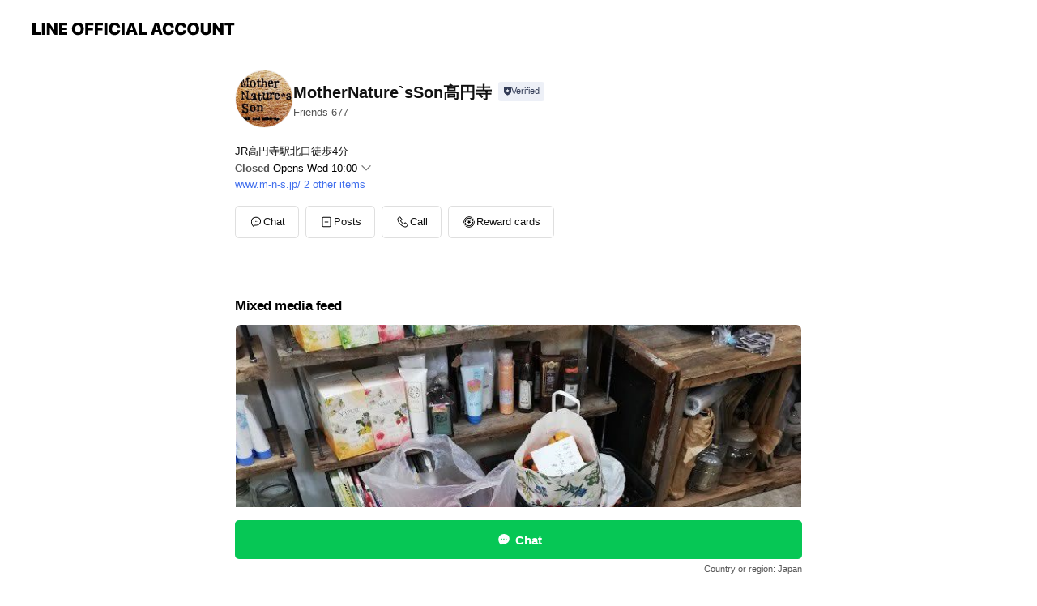

--- FILE ---
content_type: text/html; charset=utf-8
request_url: https://page.line.me/oqj6449r
body_size: 20622
content:
<!DOCTYPE html><html lang="en"><script id="oa-script-list" type="application/json">https://page.line-scdn.net/_next/static/chunks/pages/_app-c0b699a9d6347812.js,https://page.line-scdn.net/_next/static/chunks/pages/%5BsearchId%5D-b8e443852bbb5573.js</script><head><meta charSet="UTF-8"/><meta name="viewport" content="width=device-width,initial-scale=1,minimum-scale=1,maximum-scale=1,user-scalable=no,viewport-fit=cover"/><link rel="apple-touch-icon" sizes="180x180" href="https://page.line-scdn.net/favicons/apple-touch-icon.png"/><link rel="icon" type="image/png" sizes="32x32" href="https://page.line-scdn.net/favicons/favicon-32x32.png"/><link rel="icon" type="image/png" sizes="16x16" href="https://page.line-scdn.net/favicons/favicon-16x16.png&quot;"/><link rel="mask-icon" href="https://page.line-scdn.net/favicons/safari-pinned-tab.svg" color="#4ecd00"/><link rel="shortcut icon" href="https://page.line-scdn.net/favicons/favicon.ico"/><meta name="theme-color" content="#ffffff"/><meta property="og:image" content="https://page-share.line.me//%40oqj6449r/global/og_image.png?ts=1768988295599"/><meta name="twitter:card" content="summary_large_image"/><link rel="stylesheet" href="https://unpkg.com/swiper@6.8.1/swiper-bundle.min.css"/><title>MotherNature`sSon高円寺 | LINE Official Account</title><meta property="og:title" content="MotherNature`sSon高円寺 | LINE Official Account"/><meta name="twitter:title" content="MotherNature`sSon高円寺 | LINE Official Account"/><link rel="canonical" href="https://page.line.me/oqj6449r"/><meta property="line:service_name" content="Official Account"/><meta property="line:sub_title_2" content="〒166-0002 東京都 杉並区 高円寺北２－１２－５ 上野コーポ１F"/><meta name="description" content="MotherNature`sSon高円寺&#x27;s LINE official account profile page. Add them as a friend for the latest news."/><link rel="preload" as="image" href="https://voom-obs.line-scdn.net/r/myhome/hex/cj0tM3RjOXJvYzlzNG5nbiZzPWpwNyZ0PW0mdT0xOGlpbDhnY2szbGcwJmk9Ng/w750" media="(max-width: 720px)"/><link rel="preload" as="image" href="https://voom-obs.line-scdn.net/r/myhome/hex/cj0tM3RjOXJvYzlzNG5nbiZzPWpwNyZ0PW0mdT0xOGlpbDhnY2szbGcwJmk9Ng/w960" media="(min-width: 720.1px)"/><meta name="next-head-count" content="20"/><link rel="preload" href="https://page.line-scdn.net/_next/static/css/5066c0effeea9cdd.css" as="style"/><link rel="stylesheet" href="https://page.line-scdn.net/_next/static/css/5066c0effeea9cdd.css" data-n-g=""/><link rel="preload" href="https://page.line-scdn.net/_next/static/css/32cf1b1e6f7e57c2.css" as="style"/><link rel="stylesheet" href="https://page.line-scdn.net/_next/static/css/32cf1b1e6f7e57c2.css" data-n-p=""/><noscript data-n-css=""></noscript><script defer="" nomodule="" src="https://page.line-scdn.net/_next/static/chunks/polyfills-c67a75d1b6f99dc8.js"></script><script src="https://page.line-scdn.net/_next/static/chunks/webpack-53e0f634be95aa19.js" defer=""></script><script src="https://page.line-scdn.net/_next/static/chunks/framework-5d5971fdfab04833.js" defer=""></script><script src="https://page.line-scdn.net/_next/static/chunks/main-34d3f9ccc87faeb3.js" defer=""></script><script src="https://page.line-scdn.net/_next/static/chunks/e893f787-81841bf25f7a5b4d.js" defer=""></script><script src="https://page.line-scdn.net/_next/static/chunks/fd0ff8c8-d43e8626c80b2f59.js" defer=""></script><script src="https://page.line-scdn.net/_next/static/chunks/518-b33b01654ebc3704.js" defer=""></script><script src="https://page.line-scdn.net/_next/static/chunks/421-6db75eee1ddcc32a.js" defer=""></script><script src="https://page.line-scdn.net/_next/static/chunks/35-fb8646fb484f619c.js" defer=""></script><script src="https://page.line-scdn.net/_next/static/chunks/840-7f91c406241fc0b6.js" defer=""></script><script src="https://page.line-scdn.net/_next/static/chunks/137-ae3cbf072ff48020.js" defer=""></script><script src="https://page.line-scdn.net/_next/static/chunks/124-86d261272c7b9cdd.js" defer=""></script><script src="https://page.line-scdn.net/_next/static/chunks/693-01dc988928332a88.js" defer=""></script><script src="https://page.line-scdn.net/_next/static/chunks/716-15a06450f7be7982.js" defer=""></script><script src="https://page.line-scdn.net/_next/static/chunks/155-8eb63f2603fef270.js" defer=""></script><script src="https://page.line-scdn.net/_next/static/bbauL09QAT8MhModpG-Ma/_buildManifest.js" defer=""></script><script src="https://page.line-scdn.net/_next/static/bbauL09QAT8MhModpG-Ma/_ssgManifest.js" defer=""></script></head><body class=""><div id="__next"><div class="wrap main" style="--profile-button-color:#06c755" data-background="false" data-theme="true" data-js-top="true"><header id="header" class="header header_web"><div class="header_wrap"><span class="header_logo"><svg xmlns="http://www.w3.org/2000/svg" fill="none" viewBox="0 0 250 17" class="header_logo_image" role="img" aria-label="LINE OFFICIAL ACCOUNT" title="LINE OFFICIAL ACCOUNT"><path fill="#000" d="M.118 16V1.204H3.88v11.771h6.121V16zm11.607 0V1.204h3.763V16zm6.009 0V1.204h3.189l5.916 8.541h.072V1.204h3.753V16h-3.158l-5.947-8.634h-.072V16zm15.176 0V1.204h10.14v3.025h-6.377V7.15h5.998v2.83h-5.998v2.994h6.378V16zm23.235.267c-4.491 0-7.3-2.943-7.3-7.66v-.02c0-4.707 2.83-7.65 7.3-7.65 4.502 0 7.311 2.943 7.311 7.65v.02c0 4.717-2.8 7.66-7.311 7.66m0-3.118c2.153 0 3.486-1.763 3.486-4.542v-.02c0-2.8-1.363-4.533-3.486-4.533-2.102 0-3.466 1.723-3.466 4.532v.02c0 2.81 1.354 4.543 3.466 4.543M65.291 16V1.204h10.07v3.025h-6.306v3.373h5.732v2.881h-5.732V16zm11.731 0V1.204h10.07v3.025h-6.307v3.373h5.732v2.881h-5.732V16zm11.73 0V1.204h3.764V16zm12.797.267c-4.44 0-7.198-2.84-7.198-7.67v-.01c0-4.83 2.779-7.65 7.198-7.65 3.866 0 6.542 2.481 6.676 5.793v.103h-3.62l-.021-.154c-.235-1.538-1.312-2.625-3.035-2.625-2.06 0-3.363 1.692-3.363 4.522v.01c0 2.861 1.313 4.563 3.374 4.563 1.63 0 2.789-1.015 3.045-2.666l.02-.112h3.62l-.01.112c-.133 3.312-2.84 5.784-6.686 5.784m8.47-.267V1.204h3.763V16zm5.189 0 4.983-14.796h4.604L129.778 16h-3.947l-.923-3.25h-4.83l-.923 3.25zm7.249-11.577-1.6 5.62h3.271l-1.599-5.62zM131.204 16V1.204h3.763v11.771h6.121V16zm14.868 0 4.983-14.796h4.604L160.643 16h-3.948l-.923-3.25h-4.83L150.02 16zm7.249-11.577-1.599 5.62h3.271l-1.6-5.62zm14.653 11.844c-4.44 0-7.198-2.84-7.198-7.67v-.01c0-4.83 2.779-7.65 7.198-7.65 3.866 0 6.542 2.481 6.675 5.793v.103h-3.619l-.021-.154c-.236-1.538-1.312-2.625-3.035-2.625-2.061 0-3.363 1.692-3.363 4.522v.01c0 2.861 1.312 4.563 3.373 4.563 1.631 0 2.789-1.015 3.046-2.666l.02-.112h3.62l-.01.112c-.134 3.312-2.841 5.784-6.686 5.784m15.258 0c-4.44 0-7.198-2.84-7.198-7.67v-.01c0-4.83 2.778-7.65 7.198-7.65 3.866 0 6.542 2.481 6.675 5.793v.103h-3.619l-.021-.154c-.236-1.538-1.312-2.625-3.035-2.625-2.061 0-3.363 1.692-3.363 4.522v.01c0 2.861 1.312 4.563 3.373 4.563 1.631 0 2.789-1.015 3.046-2.666l.02-.112h3.62l-.011.112c-.133 3.312-2.84 5.784-6.685 5.784m15.36 0c-4.491 0-7.3-2.943-7.3-7.66v-.02c0-4.707 2.83-7.65 7.3-7.65 4.502 0 7.311 2.943 7.311 7.65v.02c0 4.717-2.799 7.66-7.311 7.66m0-3.118c2.154 0 3.487-1.763 3.487-4.542v-.02c0-2.8-1.364-4.533-3.487-4.533-2.102 0-3.466 1.723-3.466 4.532v.02c0 2.81 1.354 4.543 3.466 4.543m15.514 3.118c-3.855 0-6.367-2.184-6.367-5.517V1.204h3.763v9.187c0 1.723.923 2.758 2.615 2.758 1.681 0 2.604-1.035 2.604-2.758V1.204h3.763v9.546c0 3.322-2.491 5.517-6.378 5.517M222.73 16V1.204h3.189l5.916 8.541h.072V1.204h3.753V16h-3.158l-5.947-8.634h-.072V16zm18.611 0V4.229h-4.081V1.204h11.915v3.025h-4.081V16z"></path></svg></span></div></header><div class="container"><div data-intersection-target="profileFace" class="_root_f63qr_2 _modeLiffApp_f63qr_155"><div class="_account_f63qr_11"><div class="_accountHead_f63qr_16"><div class="_accountHeadIcon_f63qr_22"><a class="_accountHeadIconLink_f63qr_31" href="/oqj6449r/profile/img"><div class="_root_19dwp_1"><img class="_thumbnailImage_19dwp_8" src="https://profile.line-scdn.net/0hgW0WQuXJOHgNLhE79w9HLzFrNhV6AD4wdRt0GCgsbkBwSigvYR8jTH0nYBwgGn99Y093Sy8oZklw/preview" alt="Show profile photo" width="70" height="70"/></div></a></div><div class="_accountHeadContents_f63qr_34"><h1 class="_accountHeadTitle_f63qr_37"><span class="_accountHeadTitleText_f63qr_51">MotherNature`sSon高円寺</span><button type="button" class="_accountHeadBadge_f63qr_54" aria-label="Show account info"><span class="_root_4p75h_1 _typeCertified_4p75h_20"><span class="_icon_4p75h_17"><span role="img" aria-label="Verification status" class="la labs _iconImage_4p75h_17" style="width:11px;aspect-ratio:1;display:inline-grid;place-items:stretch"><svg xmlns="http://www.w3.org/2000/svg" data-laicon-version="10.2" viewBox="0 0 20 20" fill="currentColor"><g transform="translate(-2 -2)"><path d="M12 2.5c-3.7 0-6.7.7-7.8 1-.3.2-.5.5-.5.8v8.9c0 3.2 4.2 6.3 8 8.2.1 0 .2.1.3.1s.2 0 .3-.1c3.9-1.9 8-5 8-8.2V4.3c0-.3-.2-.6-.5-.7-1.1-.3-4.1-1.1-7.8-1.1zm0 4.2 1.2 2.7 2.7.3-1.9 2 .4 2.8-2.4-1.2-2.4 1.3.4-2.8-1.9-2 2.7-.3L12 6.7z"/></g></svg></span></span><span class="_label_4p75h_42">Verified</span></span></button></h1><div class="_accountHeadSubTexts_f63qr_58"><p class="_accountHeadSubText_f63qr_58">Friends<!-- --> <!-- -->677</p></div></div></div><div class="_accountInfo_f63qr_73"><p class="_accountInfoText_f63qr_85">JR高円寺駅北口徒歩4分</p><p><a class="_accountInfoWebsiteLink_f63qr_137" href="http://www.m-n-s.jp/"><span class="_accountInfoWebsiteUrl_f63qr_141">www.m-n-s.jp/</span><span class="_accountInfoWebsiteCount_f63qr_147">2 other items</span></a></p></div><div class="_actionButtons_f63qr_152"><div><div class="_root_1nhde_1"><button type="button" class="_button_1nhde_9"><span class="_icon_1nhde_31"><span role="img" class="la lar" style="width:14px;aspect-ratio:1;display:inline-grid;place-items:stretch"><svg xmlns="http://www.w3.org/2000/svg" data-laicon-version="15.0" viewBox="0 0 20 20" fill="currentColor"><g transform="translate(-2 -2)"><path d="M11.8722 10.2255a.9.9 0 1 0 0 1.8.9.9 0 0 0 0-1.8Zm-3.5386 0a.9.9 0 1 0 0 1.8.9.9 0 0 0 0-1.8Zm7.0767 0a.9.9 0 1 0 0 1.8.9.9 0 0 0 0-1.8Z"/><path d="M6.5966 6.374c-1.256 1.2676-1.988 3.1338-1.988 5.5207 0 2.8387 1.6621 5.3506 2.8876 6.8107.6247-.8619 1.6496-1.7438 3.2265-1.7444h.0015l2.2892-.0098h.0028c3.4682 0 6.2909-2.8223 6.2909-6.2904 0-1.9386-.7072-3.4895-1.9291-4.5632C16.1475 5.0163 14.3376 4.37 12.0582 4.37c-2.3602 0-4.2063.7369-5.4616 2.004Zm-.9235-.915C7.2185 3.8991 9.4223 3.07 12.0582 3.07c2.5189 0 4.6585.7159 6.1779 2.051 1.5279 1.3427 2.371 3.2622 2.371 5.5398 0 4.1857-3.4041 7.5896-7.5894 7.5904h-.0015l-2.2892.0098h-.0028c-1.33 0-2.114.9634-2.5516 1.8265l-.4192.8269-.6345-.676c-1.2252-1.3055-3.8103-4.4963-3.8103-8.3437 0-2.6555.8198-4.8767 2.3645-6.4358Z"/></g></svg></span></span><span class="_label_1nhde_14">Chat</span></button></div><div class="_root_1nhde_1"><a role="button" href="https://line.me/R/home/public/main?id=oqj6449r&amp;utm_source=businessprofile&amp;utm_medium=action_btn" class="_button_1nhde_9"><span class="_icon_1nhde_31"><span role="img" class="la lar" style="width:14px;aspect-ratio:1;display:inline-grid;place-items:stretch"><svg xmlns="http://www.w3.org/2000/svg" data-laicon-version="15.0" viewBox="0 0 20 20" fill="currentColor"><g transform="translate(-2 -2)"><path d="M6.0001 4.5104a.35.35 0 0 0-.35.35v14.2792a.35.35 0 0 0 .35.35h12a.35.35 0 0 0 .35-.35V4.8604a.35.35 0 0 0-.35-.35h-12Zm-1.65.35c0-.9112.7387-1.65 1.65-1.65h12c.9113 0 1.65.7388 1.65 1.65v14.2792c0 .9113-.7387 1.65-1.65 1.65h-12c-.9113 0-1.65-.7387-1.65-1.65V4.8604Z"/><path d="M15.0534 12.65H8.9468v-1.3h6.1066v1.3Zm0-3.3413H8.9468v-1.3h6.1066v1.3Zm0 6.6827H8.9468v-1.3h6.1066v1.3Z"/></g></svg></span></span><span class="_label_1nhde_14">Posts</span></a></div><div class="_root_1nhde_1"><button type="button" class="_button_1nhde_9"><span class="_icon_1nhde_31"><span role="img" class="la lar" style="width:14px;aspect-ratio:1;display:inline-grid;place-items:stretch"><svg xmlns="http://www.w3.org/2000/svg" data-laicon-version="15.0" viewBox="0 0 20 20" fill="currentColor"><g transform="translate(-2 -2)"><path d="m7.2948 4.362 2.555 2.888a.137.137 0 0 1-.005.188l-1.771 1.771a.723.723 0 0 0-.183.316.8889.8889 0 0 0-.031.215 1.42 1.42 0 0 0 .038.351c.052.23.16.51.333.836.348.654.995 1.551 2.143 2.699 1.148 1.148 2.045 1.795 2.7 2.144.325.173.605.28.835.332.113.025.233.042.351.038a.8881.8881 0 0 0 .215-.031.7244.7244 0 0 0 .316-.183l1.771-1.772a.1367.1367 0 0 1 .188-.005l2.889 2.556a.9241.9241 0 0 1 .04 1.346l-1.5 1.5c-.11.11-.4.28-.93.358-.516.076-1.21.058-2.06-.153-1.7-.422-4.002-1.608-6.67-4.276-2.667-2.667-3.853-4.97-4.275-6.668-.21-.851-.23-1.545-.153-2.06.079-.53.248-.821.358-.93l1.5-1.501a.9239.9239 0 0 1 1.346.04v.001Zm.973-.862a2.224 2.224 0 0 0-3.238-.099l-1.5 1.5c-.376.377-.623.97-.725 1.66-.104.707-.068 1.573.178 2.564.492 1.982 1.827 4.484 4.618 7.274 2.79 2.791 5.292 4.126 7.275 4.618.99.246 1.856.282 2.563.178.69-.102 1.283-.349 1.66-.725l1.5-1.5a2.2247 2.2247 0 0 0 .4408-2.5167 2.2252 2.2252 0 0 0-.5398-.7213l-2.889-2.557a1.4369 1.4369 0 0 0-1.968.06l-1.565 1.565a2.7941 2.7941 0 0 1-.393-.177c-.509-.27-1.305-.828-2.392-1.915-1.087-1.088-1.644-1.883-1.915-2.392a2.6894 2.6894 0 0 1-.177-.393l1.564-1.565c.537-.537.563-1.4.06-1.968L8.2678 3.5Z"/></g></svg></span></span><span class="_label_1nhde_14">Call</span></button></div><div class="_root_1nhde_1"><a role="button" href="https://liff.line.me/1654883656-XqwKRkd4/accounts/oqj6449r/shopcards/01HG7SGHY1C9GSEJ4FBBCW4PPS?utm_source=businessprofile&amp;utm_medium=action_btn" class="_button_1nhde_9"><span class="_icon_1nhde_31"><span role="img" class="la labr" style="width:14px;aspect-ratio:1;display:inline-grid;place-items:stretch"><svg xmlns="http://www.w3.org/2000/svg" data-laicon-version="16.2" viewBox="0 0 20 20" fill="currentColor"><g transform="translate(-2 -2)"><path d="M7.82 4.77c-3.08 1.78-4.59 5.24-4.06 8.56h.01l-1.2.69c-.85-3.98.89-8.24 4.6-10.38 3.71-2.14 8.27-1.52 11.29 1.2l-1.2.69c-2.61-2.12-6.36-2.54-9.44-.76Zm8.35 14.46c3.08-1.78 4.59-5.24 4.06-8.56l1.2-.69c.85 3.99-.9 8.24-4.61 10.38-3.71 2.14-8.27 1.53-11.29-1.2l1.2-.69c2.61 2.12 6.36 2.54 9.44.76Z"/><path d="M9.04 6.86a5.923 5.923 0 0 0-2.96 5.13l-.01-.01-1.26.73c-.27-2.74 1.03-5.52 3.57-6.98a7.243 7.243 0 0 1 7.84.4l-1.26.73a5.907 5.907 0 0 0-5.92 0Zm5.92 10.28a5.91 5.91 0 0 0 2.96-5.13l.01.01 1.26-.73c.27 2.74-1.03 5.52-3.57 6.98a7.243 7.243 0 0 1-7.84-.4l1.26-.73a5.907 5.907 0 0 0 5.92 0Z"/><path d="m14.31 9.79-.67 1.85L15 13.06c.17.17.04.46-.2.46l-1.96-.06-.93 1.73c-.11.21-.43.18-.5-.05l-.55-1.89-1.93-.35c-.24-.04-.3-.35-.1-.49l1.63-1.1-.27-1.95c-.03-.24.24-.4.43-.25l1.55 1.2 1.77-.86c.22-.11.45.11.37.33v.01Zm2.52-1.16a6.064 6.064 0 0 0-.87-.99l3.37-1.95c.28.33.54.68.78 1.05l-3.28 1.89Zm-.87-.99-.01-.01.01.01Zm5.17 1.17-3.37 1.95c-.1-.43-.24-.85-.43-1.26l3.28-1.89c.2.39.38.79.52 1.2ZM7.168 15.371l.002-.001-.01-.01.008.011ZM3.89 17.26l3.278-1.889c.258.366.555.702.872.989l-3.37 1.95c-.28-.33-.54-.68-.78-1.05Zm2.35-4.02-3.37 1.95c.14.41.32.81.52 1.2l3.28-1.89c-.19-.41-.33-.83-.43-1.26Z"/></g></svg></span></span><span class="_label_1nhde_14">Reward cards</span></a></div></div></div></div></div><div class="content"><div class="ldsg-tab plugin_tab" data-flexible="flexible" style="--tab-indicator-position:0px;--tab-indicator-width:0px" id="tablist"><div class="tab-content"><div class="tab-content-inner"><div class="tab-list" role="tablist"><a aria-selected="true" role="tab" class="tab-list-item" tabindex="0"><span class="text">Mixed media feed</span></a><a aria-selected="false" role="tab" class="tab-list-item"><span class="text">アカウント紹介</span></a><a aria-selected="false" role="tab" class="tab-list-item"><span class="text">Gallery</span></a><a aria-selected="false" role="tab" class="tab-list-item"><span class="text">Reward card</span></a><a aria-selected="false" role="tab" class="tab-list-item"><span class="text">Basic info</span></a><a aria-selected="false" role="tab" class="tab-list-item"><span class="text">You might like</span></a></div><div class="tab-indicator"></div></div></div></div><section class="section media_seemore" id="plugin-media-77909428752924" data-js-plugin="media"><h2 class="title_section" data-testid="plugin-header"><span class="title">Mixed media feed</span></h2><div class="photo_plugin"><div class="photo_item"><a data-testid="link-with-next" href="/oqj6449r/media/77909428752924/item/1154132461508082200"><picture class="picture"><source media="(min-width: 360px)" srcSet="https://voom-obs.line-scdn.net/r/myhome/hex/cj0tM3RjOXJvYzlzNG5nbiZzPWpwNyZ0PW0mdT0xOGlpbDhnY2szbGcwJmk9Ng/w960?0"/><img class="image" alt="" src="https://voom-obs.line-scdn.net/r/myhome/hex/cj0tM3RjOXJvYzlzNG5nbiZzPWpwNyZ0PW0mdT0xOGlpbDhnY2szbGcwJmk9Ng/w750?0"/></picture></a></div></div></section><section class="section section_text" id="plugin-signboard-77909814559595" data-js-plugin="signboard"><h2 class="title_section" data-testid="plugin-header"><span class="title">アカウント紹介</span></h2><div class="text_plugin"><div class="text_plugin_desc"><div class="text_area"><p class="text">Mother Nature&#x27;s Sonは高円寺のあづま通り商店街にたつ古いビルの一階の美容室です  一人ひとりの髪や頭皮のお悩みを解決する為に  毛流をみながらカットしていく技術デジックカットで髪のクセを扱いやすくしたり  普段のシャンプーでは落とせない頭皮の角栓を落とす炭酸泉で頭皮ケアしたり  アレルギーの方でも染められるカラー しみないカラー　ハリコシを出すカラー等で 髪ケアしたり  髪を痛ませない酸性の薬剤でパーマや縮毛矯正したり  育毛効果のあるシャンプーでマッサージシャンプーしたり  髪と頭皮に負担をかけないナチュラル志向のお店です。  「 以前は髪のパサつきが気になっていたけど、ここで染めるようになったら気にならなくなった！ 」  「 カットだけでこんなに変わるんだ～ 」   「 人は見た目で判断しちゃダメね。こんな扱いやすいの久しぶり！ 」  等々の嬉しいお言葉を頂きサロンワークしております!(^^)!  お店の前の  ヤマボウシ　ブルーベリー　オリーブなど  季節を感じながら  楽しい時間をお過ごしいただけたらと思います</p></div></div></div></section><section class="section section_collection" id="plugin-showcase-77909301854779" data-js-plugin="showcase"><a data-testid="link-with-next" class="link" href="/oqj6449r/showcase/77909301854779"><h2 class="title_section" data-testid="plugin-header"><span class="title">Gallery</span><span class="text_more">See more</span></h2></a><div class="collection_plugin"><div class="collection_plugin_item"><div class="collection_image"><picture class="picture"><img class="image" alt=""/></picture></div><div class="collection_info"><strong class="collection_title">カット</strong><p class="collection_desc">6600~</p></div><a data-testid="internal-link" class="collection_link" href="/oqj6449r/showcase/77909301854779/item/77914712512318"></a></div></div></section><section id="plugin-reward-card-82378147187715"><h2 class="_root_5znh2_1"><span class="_wrapper_5znh2_6"><span class="_title_5znh2_11">Reward cards</span></span></h2><div class="_root_1cyvp_1"><a href="https://liff.line.me/1654883656-XqwKRkd4/accounts/oqj6449r/shopcards/01HG7SGHY1C9GSEJ4FBBCW4PPS?utm_campaign=Profile" class="_link_1cyvp_6"><loa-shopcard-card lang="en_US" theme="YELLOW" background-image-url="https://shopcard-media.line-scdn.net/0hQvgfo0zqDllaHxkbQcFxDndeFDoqdxsRJDwRYz4BAiJ3bxt6BiUUSn9UKzYTJzVqGSQ-ST5ZA2sfLjZmFj89TRQcMQwPcxlqZz8/f1920x960" oa-name="MotherNature`sSon高円寺" oa-profile-image-url="https://profile.line-scdn.net/0hgW0WQuXJOHgNLhE79w9HLzFrNhV6AD4wdRt0GCgsbkBwSigvYR8jTH0nYBwgGn99Y093Sy8oZklw/c.320x320" expiration-info-prefix-type="expiration" expire-type="lastUsed" expiration-timestamp="0" elapsed-year="1" elapsed-month="0" card-name="" reward-description="マザサンこだわりのシャンプー各種！OFF購入♪" footer-type="showDetail" reward-stamps-amount="15" collected-stamps-amount="0" goal-stamps-amount="0"><div slot="alternativeLightDom"><div class="_root_qwazm_1 _skeleton_1cyvp_9">MotherNature`sSon高円寺<!-- --> <!-- --> <!-- -->マザサンこだわりのシャンプー各種！OFF購入♪</div></div></loa-shopcard-card></a></div></section><section class="section section_info" id="plugin-information-1440148" data-js-plugin="information"><h2 class="title_section" data-testid="plugin-header"><span class="title">Basic info</span></h2><div class="basic_info_item info_intro"><i class="icon"><svg width="19" height="19" viewBox="0 0 19 19" fill="none" xmlns="http://www.w3.org/2000/svg"><path fill-rule="evenodd" clip-rule="evenodd" d="M14.25 2.542h-9.5c-.721 0-1.306.584-1.306 1.306v11.304c0 .722.585 1.306 1.306 1.306h9.5c.722 0 1.306-.584 1.306-1.306V3.848c0-.722-.584-1.306-1.306-1.306zM4.75 3.57h9.5c.153 0 .277.124.277.277v11.304a.277.277 0 01-.277.277h-9.5a.277.277 0 01-.277-.277V3.848c0-.153.124-.277.277-.277zm7.167 6.444v-1.03H7.083v1.03h4.834zm0-3.675v1.03H7.083V6.34h4.834zm0 6.32v-1.03H7.083v1.03h4.834z" fill="#000"></path></svg></i>高円寺の完全予約制のプライベート１人サロン。マザサン。</div><div class="basic_info_item info_time"><i class="icon"><svg width="19" height="19" viewBox="0 0 19 19" fill="none" xmlns="http://www.w3.org/2000/svg"><path fill-rule="evenodd" clip-rule="evenodd" d="M9.5 2.177a7.323 7.323 0 100 14.646 7.323 7.323 0 000-14.646zm0 1.03a6.294 6.294 0 110 12.587 6.294 6.294 0 010-12.588zm.514 5.996v-3.73H8.985v4.324l2.79 1.612.515-.892-2.276-1.314z" fill="#000"></path></svg></i><div class="title"><span class="title_s">Wed</span><span class="con_s">10:00 - 19:00</span></div><p class="memo">営業時間　10:00 ~ 19:00　定休日　火曜 水曜</p><ul class="lst_week"><li><span class="title_s">Sun</span><span class="con_s">10:00 - 19:00</span></li><li><span class="title_s">Mon</span><span class="con_s">10:00 - 19:00</span></li><li><span class="title_s">Tue</span><span class="con_s">10:00 - 19:00</span></li><li><span class="title_s">Wed</span><span class="con_s">10:00 - 19:00</span></li><li><span class="title_s">Thu</span><span class="con_s">10:00 - 19:00</span></li><li><span class="title_s">Fri</span><span class="con_s">10:00 - 19:00</span></li><li><span class="title_s">Sat</span><span class="con_s">10:00 - 19:00</span></li></ul></div><div class="basic_info_item info_tel is_selectable"><i class="icon"><svg width="19" height="19" viewBox="0 0 19 19" fill="none" xmlns="http://www.w3.org/2000/svg"><path fill-rule="evenodd" clip-rule="evenodd" d="M2.816 3.858L4.004 2.67a1.76 1.76 0 012.564.079l2.024 2.286a1.14 1.14 0 01-.048 1.559L7.306 7.832l.014.04c.02.052.045.11.075.173l.051.1c.266.499.762 1.137 1.517 1.892.754.755 1.393 1.25 1.893 1.516.103.055.194.097.271.126l.04.014 1.239-1.238a1.138 1.138 0 011.465-.121l.093.074 2.287 2.024a1.76 1.76 0 01.078 2.563l-1.188 1.188c-1.477 1.478-5.367.513-9.102-3.222-3.735-3.735-4.7-7.625-3.223-9.103zm5.005 1.86L5.797 3.43a.731.731 0 00-1.065-.033L3.544 4.586c-.31.31-.445 1.226-.162 2.367.393 1.582 1.49 3.386 3.385 5.28 1.894 1.894 3.697 2.992 5.28 3.384 1.14.284 2.057.148 2.367-.162l1.187-1.187a.731.731 0 00-.032-1.065l-2.287-2.024a.109.109 0 00-.148.004l-1.403 1.402c-.517.518-1.887-.21-3.496-1.82l-.158-.16c-1.499-1.54-2.164-2.837-1.663-3.337l1.402-1.402a.108.108 0 00.005-.149z" fill="#000"></path></svg></i><a class="link" href="#"><span>03-5373-5161</span></a></div><div class="basic_info_item info_url is_selectable"><i class="icon"><svg width="19" height="19" viewBox="0 0 19 19" fill="none" xmlns="http://www.w3.org/2000/svg"><path fill-rule="evenodd" clip-rule="evenodd" d="M9.5 2.18a7.32 7.32 0 100 14.64 7.32 7.32 0 000-14.64zM3.452 7.766A6.294 6.294 0 003.21 9.5c0 .602.084 1.184.242 1.736H6.32A17.222 17.222 0 016.234 9.5c0-.597.03-1.178.086-1.735H3.452zm.396-1.029H6.46c.224-1.303.607-2.422 1.11-3.225a6.309 6.309 0 00-3.722 3.225zm3.51 1.03a15.745 15.745 0 000 3.47h4.284a15.749 15.749 0 000-3.47H7.358zm4.131-1.03H7.511C7.903 4.64 8.707 3.21 9.5 3.21c.793 0 1.597 1.43 1.99 3.526zm1.19 1.03a17.21 17.21 0 010 3.47h2.869A6.292 6.292 0 0015.79 9.5c0-.602-.084-1.184-.242-1.735H12.68zm2.473-1.03H12.54c-.224-1.303-.607-2.422-1.11-3.225a6.308 6.308 0 013.722 3.225zM7.57 15.489a6.309 6.309 0 01-3.722-3.224H6.46c.224 1.303.607 2.421 1.11 3.224zm1.929.301c-.793 0-1.596-1.43-1.99-3.525h3.98c-.394 2.095-1.197 3.525-1.99 3.525zm1.93-.301c.503-.803.886-1.921 1.11-3.224h2.612a6.309 6.309 0 01-3.723 3.224z" fill="#000"></path></svg></i><a class="account_info_website_link" href="http://www.m-n-s.jp/"><span class="account_info_website_url">www.m-n-s.jp/</span><span class="account_info_website_count">2 other items</span></a></div><div class="basic_info_item info_pay"><i class="icon"><svg width="19" height="19" viewBox="0 0 19 19" fill="none" xmlns="http://www.w3.org/2000/svg"><path fill-rule="evenodd" clip-rule="evenodd" d="M2.85 3.457h13.3a.91.91 0 01.91.91v10.266a.91.91 0 01-.91.91H2.85a.91.91 0 01-.91-.91V4.367a.91.91 0 01.91-.91zm13.18 3.012V4.486H2.968v1.983H16.03zm0 1.03H2.968v7.015H16.03V7.498zm-1.705 4.52v1.03h-2.368v-1.03h2.368z" fill="#000"></path></svg></i><span class="title">Supported cards</span><ul class="lst_card"><li class="card_visa"><span class="blind">Visa</span></li><li class="card_amex"><span class="blind">American Express</span></li></ul></div><div class="basic_info_item info_facility"><i class="icon"><svg width="19" height="19" viewBox="0 0 19 19" fill="none" xmlns="http://www.w3.org/2000/svg"><path fill-rule="evenodd" clip-rule="evenodd" d="M9.5 2.178a7.322 7.322 0 100 14.644 7.322 7.322 0 000-14.644zm0 1.03a6.293 6.293 0 110 12.585 6.293 6.293 0 010-12.586zm.515 2.791v4.413h-1.03V5.999h1.03zm-.51 5.651a.66.66 0 100 1.321.66.66 0 000-1.321z" fill="#000"></path></svg></i>1 seat, free Wi-Fi, no smoking, power outlets available</div><div class="basic_info_item place_map" data-js-access="true"><div class="map_area"><a target="_blank" rel="noopener" href="https://www.google.com/maps/search/?api=1&amp;query=35.7067861%2C139.6517454"><img src="https://maps.googleapis.com/maps/api/staticmap?key=AIzaSyCmbTfxB3uMZpzVX9NYKqByC1RRi2jIjf0&amp;channel=Line_Account&amp;scale=2&amp;size=400x200&amp;center=35.706886100000006%2C139.6517454&amp;markers=scale%3A2%7Cicon%3Ahttps%3A%2F%2Fpage.line-scdn.net%2F_%2Fimages%2FmapPin.v1.png%7C35.7067861%2C139.6517454&amp;language=en&amp;region=&amp;signature=vc1MJ7ok3e_AbJ_hx5w31bqTIOI%3D" alt=""/></a></div><div class="map_text"><i class="icon"><svg width="19" height="19" viewBox="0 0 19 19" fill="none" xmlns="http://www.w3.org/2000/svg"><path fill-rule="evenodd" clip-rule="evenodd" d="M9.731 1.864l-.23-.004a6.308 6.308 0 00-4.853 2.266c-2.155 2.565-1.9 6.433.515 8.857a210.37 210.37 0 013.774 3.911.772.772 0 001.13 0l.942-.996a182.663 182.663 0 012.829-2.916c2.413-2.422 2.67-6.29.515-8.855a6.308 6.308 0 00-4.622-2.263zm-.23 1.026a5.28 5.28 0 014.064 1.9c1.805 2.147 1.588 5.413-.456 7.466l-.452.456a209.82 209.82 0 00-2.87 2.98l-.285.3-1.247-1.31a176.87 176.87 0 00-2.363-2.425c-2.045-2.053-2.261-5.32-.456-7.468a5.28 5.28 0 014.064-1.9zm0 3.289a2.004 2.004 0 100 4.008 2.004 2.004 0 000-4.008zm0 1.029a.975.975 0 110 1.95.975.975 0 010-1.95z" fill="#000"></path></svg></i><div class="map_title_area"><strong class="map_title">〒166-0002 東京都 杉並区 高円寺北２－１２－５ 上野コーポ１F</strong><button type="button" class="button_copy" aria-label="Copy"><i class="icon_copy"><svg width="16" height="16" xmlns="http://www.w3.org/2000/svg" data-laicon-version="15" viewBox="0 0 24 24"><path d="M3.2 3.05a.65.65 0 01.65-.65h12.99a.65.65 0 01.65.65V6.5h-1.3V3.7H4.5v13.28H7v1.3H3.85a.65.65 0 01-.65-.65V3.05z"></path><path d="M6.52 6.36a.65.65 0 01.65-.65h12.98a.65.65 0 01.65.65V17.5l-4.1 4.1H7.17a.65.65 0 01-.65-.65V6.36zm1.3.65V20.3h8.34l3.34-3.34V7.01H7.82z"></path><path d="M14.13 10.19H9.6v-1.3h4.53v1.3zm0 2.2H9.6v-1.3h4.53v1.3zm1.27 3.81h5.4v1.3h-4.1v4.1h-1.3v-5.4z"></path></svg></i></button></div><div class="map_address">JR高円寺駅 北口 徒歩5分</div></div></div></section><section class="section section_recommend" id="plugin-recommendation-RecommendationPlugin" data-js-plugin="recommendation"><a target="_self" rel="noopener" href="https://liff.line.me/1654867680-wGKa63aV/?utm_source=oaprofile&amp;utm_medium=recommend" class="link"><h2 class="title_section" data-testid="plugin-header"><span class="title">You might like</span><span class="text_more">See more</span></h2></a><section class="RecommendationPlugin_subSection__nWfpQ"><h3 class="RecommendationPlugin_subTitle__EGDML">Accounts others are viewing</h3><div class="swiper-container"><div class="swiper-wrapper"><div class="swiper-slide"><div class="recommend_list"><div class="recommend_item" id="recommend-item-1"><a target="_self" rel="noopener" href="https://page.line.me/166aqcwt?openerPlatform=liff&amp;openerKey=profileRecommend" class="link"><div class="thumb"><img src="https://profile.line-scdn.net/0hCOzTCUL-HGBHLQhusM5jN3toEg0wAxooP0pQAzcsFwRpSlowKxgGVGEvS1g-GloxLBgDBGJ6FlZu/preview" class="image" alt=""/></div><div class="info"><strong class="info_name"><i class="icon_certified"></i>つやふる</strong><div class="info_detail"><span class="friend">313 friends</span></div></div></a></div><div class="recommend_item" id="recommend-item-2"><a target="_self" rel="noopener" href="https://page.line.me/603nunmy?openerPlatform=liff&amp;openerKey=profileRecommend" class="link"><div class="thumb"><img src="https://profile.line-scdn.net/0h5PEEhcEvan94PHwqnRAVKER5ZBIPEmw3AFskEVo7MUZRBSgtQA93TQ07M0hTDy4tRQktSlQ6NkZV/preview" class="image" alt=""/></div><div class="info"><strong class="info_name"><i class="icon_certified"></i>エイジングケア専門美容室　ouchi</strong><div class="info_detail"><span class="friend">530 friends</span></div></div></a></div><div class="recommend_item" id="recommend-item-3"><a target="_self" rel="noopener" href="https://page.line.me/265esagj?openerPlatform=liff&amp;openerKey=profileRecommend" class="link"><div class="thumb"><img src="https://profile.line-scdn.net/0hS95T20e1DBYILRuzdjBzQTRoAnt_AwpecBxEdywpBXIgG0NIPUNLcil_UnN3GB4UPU4WInorU3Jx/preview" class="image" alt=""/></div><div class="info"><strong class="info_name"><i class="icon_certified"></i>Agu hair</strong><div class="info_detail"><span class="friend">582,290 friends</span></div></div></a></div></div></div><div class="swiper-slide"><div class="recommend_list"><div class="recommend_item" id="recommend-item-4"><a target="_self" rel="noopener" href="https://page.line.me/531cyokz?openerPlatform=liff&amp;openerKey=profileRecommend" class="link"><div class="thumb"><img src="https://profile.line-scdn.net/0hLhWDNFr6E0dqPQNQoTJsEFZ4HSodExUPEglcIBs8GHRBDARGBF0LKRo9GXNDCFxEUFgPdE80SnNP/preview" class="image" alt=""/></div><div class="info"><strong class="info_name"><i class="icon_certified"></i>HANAGRA</strong><div class="info_detail"><span class="friend">850 friends</span></div></div></a></div><div class="recommend_item" id="recommend-item-5"><a target="_self" rel="noopener" href="https://page.line.me/528ylbbk?openerPlatform=liff&amp;openerKey=profileRecommend" class="link"><div class="thumb"><img src="https://profile.line-scdn.net/0hrwUDHF1xLVhoPQT2hWFSD1R4IzUfEysQEA81ak00IG5NCmlbV1xnPRhpcj8QD2JdXFsybR9uJmtM/preview" class="image" alt=""/></div><div class="info"><strong class="info_name"><i class="icon_certified"></i>わかるとできる新発田校</strong><div class="info_detail"><span class="friend">225 friends</span></div></div></a></div><div class="recommend_item" id="recommend-item-6"><a target="_self" rel="noopener" href="https://page.line.me/796kwtqq?openerPlatform=liff&amp;openerKey=profileRecommend" class="link"><div class="thumb"><img src="https://profile.line-scdn.net/0hSXBFoBXtDHd_PyQiIeVzIEN6AhoIEQo_B18WRFJqAUNSW00pEw0TGAhrUUFXX0pyQQ1AGQk7UhNT/preview" class="image" alt=""/></div><div class="info"><strong class="info_name"><i class="icon_certified"></i>オレンジバナナ長岡アクロスプラザ店</strong><div class="info_detail"><span class="friend">553 friends</span></div></div></a></div></div></div><div class="swiper-slide"><div class="recommend_list"><div class="recommend_item" id="recommend-item-7"><a target="_self" rel="noopener" href="https://page.line.me/626ulxhe?openerPlatform=liff&amp;openerKey=profileRecommend" class="link"><div class="thumb"><img src="https://profile.line-scdn.net/0hFumCEM20GVpQOjBVWUNmDWx_FzcnFB8SKA8FbHwyRz99WFkOO1lSbH0-Em59Dwlfb1peNHBvT2Mp/preview" class="image" alt=""/></div><div class="info"><strong class="info_name"><i class="icon_certified"></i>Courage (クラージュ)</strong><div class="info_detail"><span class="friend">2,534 friends</span></div></div></a></div><div class="recommend_item" id="recommend-item-8"><a target="_self" rel="noopener" href="https://page.line.me/380qsein?openerPlatform=liff&amp;openerKey=profileRecommend" class="link"><div class="thumb"><img src="https://profile.line-scdn.net/0hkmLj5b-FNEJxEyC0yRtLFU1WOi8GPTIKCXYpI1NHbntec3REHnR7cVcbPXNaIHRDRXwvcAYXYyUM/preview" class="image" alt=""/></div><div class="info"><strong class="info_name"><i class="icon_certified"></i>まっすぐセイタイ🦴</strong><div class="info_detail"><span class="friend">551 friends</span></div></div></a></div><div class="recommend_item" id="recommend-item-9"><a target="_self" rel="noopener" href="https://page.line.me/302riaum?openerPlatform=liff&amp;openerKey=profileRecommend" class="link"><div class="thumb"><img src="https://profile.line-scdn.net/0h-fbhlTqqcklfEWfyIf0NHmNUfCQoP3QBJ340eH8WeH5yIGVLM3I1Ji0XfnFxJ2AeNHQ8e35FKCpw/preview" class="image" alt=""/></div><div class="info"><strong class="info_name"><i class="icon_certified"></i>Cut House Shimoya</strong><div class="info_detail"><span class="friend">389 friends</span></div></div></a></div></div></div><div class="swiper-slide"><div class="recommend_list"><div class="recommend_item" id="recommend-item-10"><a target="_self" rel="noopener" href="https://page.line.me/468oarqy?openerPlatform=liff&amp;openerKey=profileRecommend" class="link"><div class="thumb"><img src="https://profile.line-scdn.net/0hADRJZmFtHmtvMwsIpSthPFN2EAYYHRgjF1NWC0IxQVsWAlA9WlVQCRk7EAxEA1A7VwFQWUs2FwhB/preview" class="image" alt=""/></div><div class="info"><strong class="info_name"><i class="icon_certified"></i>KaRaKaRuカラカル</strong><div class="info_detail"><span class="friend">484 friends</span></div></div></a></div><div class="recommend_item" id="recommend-item-11"><a target="_self" rel="noopener" href="https://page.line.me/xis0950x?openerPlatform=liff&amp;openerKey=profileRecommend" class="link"><div class="thumb"><img src="https://profile.line-scdn.net/0hRIiREUuhDWZUKyDtl-ByMWhuAwsjBQsuLBlKCCUiW1QtTkpkOElFVHEjVlFwGUNkbB5HVHYiAwZx/preview" class="image" alt=""/></div><div class="info"><strong class="info_name"><i class="icon_certified"></i>ハーブテントサロンManoa</strong><div class="info_detail"><span class="friend">383 friends</span></div><div class="common_label"><strong class="label"><i class="icon"><svg width="12" height="12" viewBox="0 0 12 12" fill="none" xmlns="http://www.w3.org/2000/svg"><path fill-rule="evenodd" clip-rule="evenodd" d="M1.675 2.925v6.033h.926l.923-.923.923.923h5.878V2.925H4.447l-.923.923-.923-.923h-.926zm-.85-.154c0-.384.312-.696.696-.696h1.432l.571.571.572-.571h6.383c.385 0 .696.312.696.696v6.341a.696.696 0 01-.696.696H4.096l-.572-.571-.571.571H1.52a.696.696 0 01-.696-.696V2.771z" fill="#777"></path><path fill-rule="evenodd" clip-rule="evenodd" d="M3.025 4.909v-.65h1v.65h-1zm0 1.357v-.65h1v.65h-1zm0 1.358v-.65h1v.65h-1z" fill="#777"></path></svg></i><span class="text">Coupons</span></strong><strong class="label"><i class="icon"><svg width="13" height="12" viewBox="0 0 13 12" fill="none" xmlns="http://www.w3.org/2000/svg"><path fill-rule="evenodd" clip-rule="evenodd" d="M11.1 2.14H2.7a.576.576 0 00-.575.576v6.568c0 .317.258.575.575.575h8.4a.576.576 0 00.575-.575V2.716a.576.576 0 00-.575-.575zm-.076 2.407V9.21h-8.25V4.547h8.25zm0-.65V2.791h-8.25v1.106h8.25z" fill="#777"></path><path d="M11.024 9.209v.1h.1v-.1h-.1zm0-4.662h.1v-.1h-.1v.1zM2.774 9.21h-.1v.1h.1v-.1zm0-4.662v-.1h-.1v.1h.1zm8.25-.65v.1h.1v-.1h-.1zm0-1.106h.1v-.1h-.1v.1zm-8.25 0v-.1h-.1v.1h.1zm0 1.106h-.1v.1h.1v-.1zM2.7 2.241h8.4v-.2H2.7v.2zm-.475.475c0-.262.213-.475.475-.475v-.2a.676.676 0 00-.675.675h.2zm0 6.568V2.716h-.2v6.568h.2zm.475.475a.476.476 0 01-.475-.475h-.2c0 .372.303.675.675.675v-.2zm8.4 0H2.7v.2h8.4v-.2zm.475-.475a.476.476 0 01-.475.475v.2a.676.676 0 00.675-.675h-.2zm0-6.568v6.568h.2V2.716h-.2zM11.1 2.24c.262 0 .475.213.475.475h.2a.676.676 0 00-.675-.675v.2zm.024 6.968V4.547h-.2V9.21h.2zm-8.35.1h8.25v-.2h-8.25v.2zm-.1-4.762V9.21h.2V4.547h-.2zm8.35-.1h-8.25v.2h8.25v-.2zm.1-.55V2.791h-.2v1.106h.2zm-.1-1.206h-8.25v.2h8.25v-.2zm-8.35.1v1.106h.2V2.791h-.2zm.1 1.206h8.25v-.2h-8.25v.2zm6.467 2.227l-.296.853-.904.019.72.545-.261.865.741-.516.742.516-.262-.865.72-.545-.903-.019-.297-.853z" fill="#777"></path></svg></i><span class="text">Reward card</span></strong></div></div></a></div><div class="recommend_item" id="recommend-item-12"><a target="_self" rel="noopener" href="https://page.line.me/147ebymj?openerPlatform=liff&amp;openerKey=profileRecommend" class="link"><div class="thumb"><img src="https://profile.line-scdn.net/0hRjxoxJgSDUVFFh4SLpNyEnlTAygyOAsNPXUVJGcSAHI_dUMRLiARJGUXVnZvJRlAfHVFIWIUVidt/preview" class="image" alt=""/></div><div class="info"><strong class="info_name"><i class="icon_certified"></i>グリーンパークトリミングルーム</strong><div class="info_detail"><span class="friend">585 friends</span></div></div></a></div></div></div><div class="swiper-slide"><div class="recommend_list"><div class="recommend_item" id="recommend-item-13"><a target="_self" rel="noopener" href="https://page.line.me/489iymzq?openerPlatform=liff&amp;openerKey=profileRecommend" class="link"><div class="thumb"><img src="https://profile.line-scdn.net/0hLSPE8TgXE3xtPAQregtsK1F5HREaEhU0FQkJG0g1ThsQDlQvWFtbGk4-REtDDFJ6AgpeEhw9GRtF/preview" class="image" alt=""/></div><div class="info"><strong class="info_name"><i class="icon_certified"></i>ビースリールミネ荻窪店</strong><div class="info_detail"><span class="friend">667 friends</span></div></div></a></div><div class="recommend_item" id="recommend-item-14"><a target="_self" rel="noopener" href="https://page.line.me/101tkkzm?openerPlatform=liff&amp;openerKey=profileRecommend" class="link"><div class="thumb"><img src="https://profile.line-scdn.net/0hgnb847vNOEFfQSYhGNdHFmMENiwobz4JJ3dxcH9AYXcgJHsWMXdyc34UYyV7cC8SNHUkcHpIZnV2/preview" class="image" alt=""/></div><div class="info"><strong class="info_name"><i class="icon_certified"></i>リラクゼーションゆらら長岡店</strong><div class="info_detail"><span class="friend">729 friends</span></div></div></a></div><div class="recommend_item" id="recommend-item-15"><a target="_self" rel="noopener" href="https://page.line.me/kbs5956m?openerPlatform=liff&amp;openerKey=profileRecommend" class="link"><div class="thumb"><img src="https://profile.line-scdn.net/0hUqKl1VCcCl52FRVicE11CUpQBDMBOwwWDnBAMAFGAWdbdUsPTyFFMFUSVGleJ0QOQnJGMABFUmwL/preview" class="image" alt=""/></div><div class="info"><strong class="info_name"><i class="icon_certified"></i>湘南美容クリニック</strong><div class="info_detail"><span class="friend">3,198,785 friends</span></div></div></a></div></div></div><div class="swiper-slide"><div class="recommend_list"><div class="recommend_item" id="recommend-item-16"><a target="_self" rel="noopener" href="https://page.line.me/782pqdax?openerPlatform=liff&amp;openerKey=profileRecommend" class="link"><div class="thumb"><img src="https://profile.line-scdn.net/0h5ini29C-akZTEELFba4VEW9VZCskPmwOKyMiJCRFPHApIC8Wb3BxdHMZPHN2c3gSPH9xcHAZNHd_/preview" class="image" alt=""/></div><div class="info"><strong class="info_name"><i class="icon_certified"></i>littlebooks</strong><div class="info_detail"><span class="friend">309 friends</span></div></div></a></div><div class="recommend_item" id="recommend-item-17"><a target="_self" rel="noopener" href="https://page.line.me/kpm2574g?openerPlatform=liff&amp;openerKey=profileRecommend" class="link"><div class="thumb"><img src="https://profile.line-scdn.net/0hvcLOsdSxKUxxNjub8mNWG01zJyEGGC8ECQBlKFdlInUMAmdJRQIyK1QxdHwPBG8ZSwIyKFBhd34I/preview" class="image" alt=""/></div><div class="info"><strong class="info_name"><i class="icon_certified"></i>ユラージュ 公式LINE</strong><div class="info_detail"><span class="friend">174 friends</span></div><div class="common_label"><strong class="label"><i class="icon"><svg width="12" height="12" viewBox="0 0 12 12" fill="none" xmlns="http://www.w3.org/2000/svg"><path fill-rule="evenodd" clip-rule="evenodd" d="M1.675 2.925v6.033h.926l.923-.923.923.923h5.878V2.925H4.447l-.923.923-.923-.923h-.926zm-.85-.154c0-.384.312-.696.696-.696h1.432l.571.571.572-.571h6.383c.385 0 .696.312.696.696v6.341a.696.696 0 01-.696.696H4.096l-.572-.571-.571.571H1.52a.696.696 0 01-.696-.696V2.771z" fill="#777"></path><path fill-rule="evenodd" clip-rule="evenodd" d="M3.025 4.909v-.65h1v.65h-1zm0 1.357v-.65h1v.65h-1zm0 1.358v-.65h1v.65h-1z" fill="#777"></path></svg></i><span class="text">Coupons</span></strong></div></div></a></div><div class="recommend_item" id="recommend-item-18"><a target="_self" rel="noopener" href="https://page.line.me/536kwhlf?openerPlatform=liff&amp;openerKey=profileRecommend" class="link"><div class="thumb"><img src="https://profile.line-scdn.net/0hIwEvhQu5Flh4DwfLh2ppD0RKGDUPIRAQAG0KPFoGGGoHOlNZRjpfOgoKQW5WNlYGR2gKagkKQGBX/preview" class="image" alt=""/></div><div class="info"><strong class="info_name"><i class="icon_certified"></i>REGINA CLINIC</strong><div class="info_detail"><span class="friend">395,228 friends</span></div></div></a></div></div></div><div class="swiper-slide"><div class="recommend_list"><div class="recommend_item" id="recommend-item-19"><a target="_self" rel="noopener" href="https://page.line.me/tso0613n?openerPlatform=liff&amp;openerKey=profileRecommend" class="link"><div class="thumb"><img src="https://profile.line-scdn.net/0hHURScbrSF3pvKgJOfaFoLVNvGRcYBBEyF0oPS08jG0tGHVh5V0sNH01-HhlGHQB-URwKGkkrSxpC/preview" class="image" alt=""/></div><div class="info"><strong class="info_name"><i class="icon_certified"></i>一六八堂</strong><div class="info_detail"><span class="friend">803 friends</span></div></div></a></div><div class="recommend_item" id="recommend-item-20"><a target="_self" rel="noopener" href="https://page.line.me/127epztk?openerPlatform=liff&amp;openerKey=profileRecommend" class="link"><div class="thumb"><img src="https://profile.line-scdn.net/0hq1dss4LLLh5ZCgZNg65RSWVPIHMuJChWIW01eXtdeSojajpMZD4xcCkLIy92aWgcYGszen4KcCpx/preview" class="image" alt=""/></div><div class="info"><strong class="info_name"><i class="icon_certified"></i>平林ペットクリニック</strong><div class="info_detail"><span class="friend">337 friends</span></div><div class="common_label"><strong class="label"><i class="icon"><svg width="12" height="12" viewBox="0 0 12 12" fill="none" xmlns="http://www.w3.org/2000/svg"><path fill-rule="evenodd" clip-rule="evenodd" d="M1.675 2.925v6.033h.926l.923-.923.923.923h5.878V2.925H4.447l-.923.923-.923-.923h-.926zm-.85-.154c0-.384.312-.696.696-.696h1.432l.571.571.572-.571h6.383c.385 0 .696.312.696.696v6.341a.696.696 0 01-.696.696H4.096l-.572-.571-.571.571H1.52a.696.696 0 01-.696-.696V2.771z" fill="#777"></path><path fill-rule="evenodd" clip-rule="evenodd" d="M3.025 4.909v-.65h1v.65h-1zm0 1.357v-.65h1v.65h-1zm0 1.358v-.65h1v.65h-1z" fill="#777"></path></svg></i><span class="text">Coupons</span></strong></div></div></a></div><div class="recommend_item" id="recommend-item-21"><a target="_self" rel="noopener" href="https://page.line.me/877zcqqo?openerPlatform=liff&amp;openerKey=profileRecommend" class="link"><div class="thumb"><img src="https://profile.line-scdn.net/0hkXuJRl52NHdIMyBWvmpLIHR2Oho_HTI_MFx6RW40OkYxCiFzdlwpGDk2OEJsBiMkfQYrRGVgbRJh/preview" class="image" alt=""/></div><div class="info"><strong class="info_name"><i class="icon_certified"></i>エンゼルウイング～大野式足心癒～</strong><div class="info_detail"><span class="friend">1,116 friends</span></div></div></a></div></div></div><div class="button_more" slot="wrapper-end"><a target="_self" rel="noopener" href="https://liff.line.me/1654867680-wGKa63aV/?utm_source=oaprofile&amp;utm_medium=recommend" class="link"><i class="icon_more"></i>See more</a></div></div></div></section></section><div class="go_top"><a class="btn_top"><span class="icon"><svg xmlns="http://www.w3.org/2000/svg" width="10" height="11" viewBox="0 0 10 11"><g fill="#111"><path d="M1.464 6.55L.05 5.136 5 .186 6.414 1.6z"></path><path d="M9.95 5.136L5 .186 3.586 1.6l4.95 4.95z"></path><path d="M6 1.507H4v9.259h2z"></path></g></svg></span><span class="text">Top</span></a></div></div></div><div id="footer" class="footer"><div class="account_info"><span class="text">@oqj6449r</span></div><div class="provider_info"><span class="text">© LY Corporation</span><div class="link_group"><a data-testid="link-with-next" class="link" href="/oqj6449r/report">Report</a><a target="_self" rel="noopener" href="https://liff.line.me/1654867680-wGKa63aV/?utm_source=LINE&amp;utm_medium=referral&amp;utm_campaign=oa_profile_footer" class="link">Other official accounts</a></div></div></div><div class="floating_bar is_active"><div class="floating_button is_active"><a target="_blank" rel="noopener" data-js-chat-button="true" class="button_profile"><button type="button" class="button button_chat"><div class="button_content"><i class="icon"><svg xmlns="http://www.w3.org/2000/svg" width="39" height="38" viewBox="0 0 39 38"><path fill="#3C3E43" d="M24.89 19.19a1.38 1.38 0 11-.003-2.76 1.38 1.38 0 01.004 2.76m-5.425 0a1.38 1.38 0 110-2.76 1.38 1.38 0 010 2.76m-5.426 0a1.38 1.38 0 110-2.76 1.38 1.38 0 010 2.76m5.71-13.73c-8.534 0-13.415 5.697-13.415 13.532 0 7.834 6.935 13.875 6.935 13.875s1.08-4.113 4.435-4.113c1.163 0 2.147-.016 3.514-.016 6.428 0 11.64-5.211 11.64-11.638 0-6.428-4.573-11.64-13.108-11.64"></path></svg><svg width="20" height="20" viewBox="0 0 20 20" fill="none" xmlns="http://www.w3.org/2000/svg"><path fill-rule="evenodd" clip-rule="evenodd" d="M2.792 9.92c0-4.468 2.862-7.355 7.291-7.355 4.329 0 7.124 2.483 7.124 6.326a6.332 6.332 0 01-6.325 6.325l-1.908.008c-1.122 0-1.777.828-2.129 1.522l-.348.689-.53-.563c-1.185-1.264-3.175-3.847-3.175-6.953zm5.845 1.537h.834V7.024h-.834v1.8H7.084V7.046h-.833v4.434h.833V9.658h1.553v1.8zm4.071-4.405h.834v2.968h-.834V7.053zm-2.09 4.395h.833V8.48h-.834v2.967zm.424-3.311a.542.542 0 110-1.083.542.542 0 010 1.083zm1.541 2.77a.542.542 0 101.084 0 .542.542 0 00-1.084 0z" fill="#fff"></path></svg></i><span class="text">Chat</span></div></button></a></div><div class="region_area">Country or region:<!-- --> <!-- -->Japan</div></div></div></div><script src="https://static.line-scdn.net/liff/edge/versions/2.27.1/sdk.js"></script><script src="https://static.line-scdn.net/uts/edge/stable/uts.js"></script><script id="__NEXT_DATA__" type="application/json">{"props":{"pageProps":{"initialDataString":"{\"lang\":\"en\",\"origin\":\"web\",\"opener\":{},\"device\":\"Desktop\",\"lineAppVersion\":\"\",\"requestedSearchId\":\"oqj6449r\",\"openQrModal\":false,\"isBusinessAccountLineMeDomain\":false,\"account\":{\"accountInfo\":{\"id\":\"1440148\",\"countryCode\":\"JP\",\"managingCountryCode\":\"JP\",\"basicSearchId\":\"@oqj6449r\",\"subPageId\":\"77894168833594\",\"profileConfig\":{\"activateSearchId\":true,\"activateFollowerCount\":true},\"shareInfoImage\":\"https://page-share.line.me//%40oqj6449r/global/og_image.png?ts=1768988295599\",\"friendCount\":677},\"profile\":{\"type\":\"basic\",\"name\":\"MotherNature`sSon高円寺\",\"badgeType\":\"certified\",\"profileImg\":{\"original\":\"https://profile.line-scdn.net/0hgW0WQuXJOHgNLhE79w9HLzFrNhV6AD4wdRt0GCgsbkBwSigvYR8jTH0nYBwgGn99Y093Sy8oZklw\",\"thumbs\":{\"xSmall\":\"https://profile.line-scdn.net/0hgW0WQuXJOHgNLhE79w9HLzFrNhV6AD4wdRt0GCgsbkBwSigvYR8jTH0nYBwgGn99Y093Sy8oZklw/preview\",\"small\":\"https://profile.line-scdn.net/0hgW0WQuXJOHgNLhE79w9HLzFrNhV6AD4wdRt0GCgsbkBwSigvYR8jTH0nYBwgGn99Y093Sy8oZklw/preview\",\"mid\":\"https://profile.line-scdn.net/0hgW0WQuXJOHgNLhE79w9HLzFrNhV6AD4wdRt0GCgsbkBwSigvYR8jTH0nYBwgGn99Y093Sy8oZklw/preview\",\"large\":\"https://profile.line-scdn.net/0hgW0WQuXJOHgNLhE79w9HLzFrNhV6AD4wdRt0GCgsbkBwSigvYR8jTH0nYBwgGn99Y093Sy8oZklw/preview\",\"xLarge\":\"https://profile.line-scdn.net/0hgW0WQuXJOHgNLhE79w9HLzFrNhV6AD4wdRt0GCgsbkBwSigvYR8jTH0nYBwgGn99Y093Sy8oZklw/preview\",\"xxLarge\":\"https://profile.line-scdn.net/0hgW0WQuXJOHgNLhE79w9HLzFrNhV6AD4wdRt0GCgsbkBwSigvYR8jTH0nYBwgGn99Y093Sy8oZklw/preview\"}},\"btnList\":[{\"type\":\"chat\",\"color\":\"#3c3e43\",\"chatReplyTimeDisplay\":false},{\"type\":\"home\",\"color\":\"#3c3e43\"},{\"type\":\"call\",\"color\":\"#3c3e43\",\"callType\":\"phone\",\"tel\":\"03-5373-5161\"},{\"type\":\"rewardCard\",\"color\":\"#3c3e43\"}],\"buttonColor\":\"#06c755\",\"info\":{\"statusMsg\":\"JR高円寺駅北口徒歩4分\",\"basicInfo\":{\"description\":\"高円寺の完全予約制のプライベート１人サロン。マザサン。\",\"id\":\"1440148\"}},\"oaCallable\":true,\"floatingBarMessageList\":[],\"actionButtonServiceUrls\":[{\"buttonType\":\"HOME\",\"url\":\"https://line.me/R/home/public/main?id=oqj6449r\"},{\"buttonType\":\"SHOPCARD\",\"url\":\"https://liff.line.me/1654883656-XqwKRkd4/accounts/oqj6449r/shopcards/01HG7SGHY1C9GSEJ4FBBCW4PPS\"}],\"displayInformation\":{\"workingTime\":null,\"budget\":null,\"callType\":null,\"oaCallable\":false,\"oaCallAnyway\":false,\"tel\":null,\"website\":null,\"address\":null,\"newAddress\":null,\"oldAddressDeprecated\":false}},\"pluginList\":[{\"type\":\"media\",\"id\":\"77909428752924\",\"content\":{\"itemList\":[{\"type\":\"media\",\"id\":\"1154132461508082200\",\"srcType\":\"timeline\",\"item\":{\"type\":\"photo\",\"body\":\"あなたのお悩み解決したいから私は力をつけるのだ！\\nこんにちはマザサン関口です😝\\n\\n\\n今日は寒いですね。\\n暖房付けての営業です􀂐\\n\\n\\n今日、実家から両親が大量の柿を持ってきました\\nマジでこんなにどうすんの？？？\\nってくらい大量です􀂉\\n\\nそこで！\\n髪切ったばかりだからまだ行く予定ないけど\\n\\n柿は欲しい～って方！！！\\n\\n差し上げますのでラインで連絡下さい􀂀\\n\\n早いもん勝ちなので\\n遠慮しないでご連...\",\"img\":{\"original\":\"https://voom-obs.line-scdn.net/r/myhome/hex/cj0tM3RjOXJvYzlzNG5nbiZzPWpwNyZ0PW0mdT0xOGlpbDhnY2szbGcwJmk9Ng\",\"thumbs\":{\"xSmall\":\"https://voom-obs.line-scdn.net/r/myhome/hex/cj0tM3RjOXJvYzlzNG5nbiZzPWpwNyZ0PW0mdT0xOGlpbDhnY2szbGcwJmk9Ng/w100\",\"small\":\"https://voom-obs.line-scdn.net/r/myhome/hex/cj0tM3RjOXJvYzlzNG5nbiZzPWpwNyZ0PW0mdT0xOGlpbDhnY2szbGcwJmk9Ng/w240\",\"mid\":\"https://voom-obs.line-scdn.net/r/myhome/hex/cj0tM3RjOXJvYzlzNG5nbiZzPWpwNyZ0PW0mdT0xOGlpbDhnY2szbGcwJmk9Ng/w480\",\"large\":\"https://voom-obs.line-scdn.net/r/myhome/hex/cj0tM3RjOXJvYzlzNG5nbiZzPWpwNyZ0PW0mdT0xOGlpbDhnY2szbGcwJmk9Ng/w750\",\"xLarge\":\"https://voom-obs.line-scdn.net/r/myhome/hex/cj0tM3RjOXJvYzlzNG5nbiZzPWpwNyZ0PW0mdT0xOGlpbDhnY2szbGcwJmk9Ng/w960\",\"xxLarge\":\"https://voom-obs.line-scdn.net/r/myhome/hex/cj0tM3RjOXJvYzlzNG5nbiZzPWpwNyZ0PW0mdT0xOGlpbDhnY2szbGcwJmk9Ng/w2400\"}}}}]}},{\"type\":\"signboard\",\"id\":\"77909814559595\",\"title\":\"アカウント紹介\",\"content\":{\"item\":{\"type\":\"text\",\"title\":\"アカウント紹介\",\"body\":\"Mother Nature's Sonは高円寺のあづま通り商店街にたつ古いビルの一階の美容室です  一人ひとりの髪や頭皮のお悩みを解決する為に  毛流をみながらカットしていく技術デジックカットで髪のクセを扱いやすくしたり  普段のシャンプーでは落とせない頭皮の角栓を落とす炭酸泉で頭皮ケアしたり  アレルギーの方でも染められるカラー しみないカラー　ハリコシを出すカラー等で 髪ケアしたり  髪を痛ませない酸性の薬剤でパーマや縮毛矯正したり  育毛効果のあるシャンプーでマッサージシャンプーしたり  髪と頭皮に負担をかけないナチュラル志向のお店です。  「 以前は髪のパサつきが気になっていたけど、ここで染めるようになったら気にならなくなった！ 」  「 カットだけでこんなに変わるんだ～ 」   「 人は見た目で判断しちゃダメね。こんな扱いやすいの久しぶり！ 」  等々の嬉しいお言葉を頂きサロンワークしております!(^^)!  お店の前の  ヤマボウシ　ブルーベリー　オリーブなど  季節を感じながら  楽しい時間をお過ごしいただけたらと思います\"}}},{\"type\":\"showcase\",\"id\":\"77909301854779\",\"title\":\"Gallery\",\"content\":{\"type\":\"general\",\"viewType\":\"list\",\"itemList\":[{\"type\":\"showcaseItem\",\"id\":\"77914712512318\",\"item\":{\"type\":\"photo\",\"title\":\"カット\",\"body\":\"6600~\",\"img\":{\"original\":\"https://oa-profile-media.line-scdn.net/0hdtLAHf8HO1txOBGPoGVEDF5nNSpCWmJfHQ1xbgZsNndaWikLUVt0blckbT8LCGAJRAl8OgRrN28PAXlfHQpxPlw7Yy5dACsMTF0jbQ\",\"thumbs\":{\"xSmall\":\"https://oa-profile-media.line-scdn.net/0hdtLAHf8HO1txOBGPoGVEDF5nNSpCWmJfHQ1xbgZsNndaWikLUVt0blckbT8LCGAJRAl8OgRrN28PAXlfHQpxPlw7Yy5dACsMTF0jbQ/w120\",\"small\":\"https://oa-profile-media.line-scdn.net/0hdtLAHf8HO1txOBGPoGVEDF5nNSpCWmJfHQ1xbgZsNndaWikLUVt0blckbT8LCGAJRAl8OgRrN28PAXlfHQpxPlw7Yy5dACsMTF0jbQ/w240\",\"mid\":\"https://oa-profile-media.line-scdn.net/0hdtLAHf8HO1txOBGPoGVEDF5nNSpCWmJfHQ1xbgZsNndaWikLUVt0blckbT8LCGAJRAl8OgRrN28PAXlfHQpxPlw7Yy5dACsMTF0jbQ/w480\",\"large\":\"https://oa-profile-media.line-scdn.net/0hdtLAHf8HO1txOBGPoGVEDF5nNSpCWmJfHQ1xbgZsNndaWikLUVt0blckbT8LCGAJRAl8OgRrN28PAXlfHQpxPlw7Yy5dACsMTF0jbQ/w720\",\"xLarge\":\"https://oa-profile-media.line-scdn.net/0hdtLAHf8HO1txOBGPoGVEDF5nNSpCWmJfHQ1xbgZsNndaWikLUVt0blckbT8LCGAJRAl8OgRrN28PAXlfHQpxPlw7Yy5dACsMTF0jbQ/w960\",\"xxLarge\":\"https://oa-profile-media.line-scdn.net/0hdtLAHf8HO1txOBGPoGVEDF5nNSpCWmJfHQ1xbgZsNndaWikLUVt0blckbT8LCGAJRAl8OgRrN28PAXlfHQpxPlw7Yy5dACsMTF0jbQ/w2400\"}}}}]}},{\"type\":\"rewardCard\",\"id\":\"82378147187715\",\"content\":{\"shopCardSummary\":{\"providerName\":\"MotherNature`sSon高円寺\",\"profileImageUrl\":\"https://profile.line-scdn.net/0hgW0WQuXJOHgNLhE79w9HLzFrNhV6AD4wdRt0GCgsbkBwSigvYR8jTH0nYBwgGn99Y093Sy8oZklw/c.320x320\",\"cardId\":\"01HG7SGHY1C9GSEJ4FBBCW4PPS\",\"cardName\":null,\"cardDesignType\":\"YELLOW\",\"backgroundImageUrl\":\"https://shopcard-media.line-scdn.net/0hQvgfo0zqDllaHxkbQcFxDndeFDoqdxsRJDwRYz4BAiJ3bxt6BiUUSn9UKzYTJzVqGSQ-ST5ZA2sfLjZmFj89TRQcMQwPcxlqZz8/f1920x960\",\"expireType\":\"LAST_USED\",\"expireTermYear\":1,\"expireTermMonth\":0,\"goalRewardName\":\"マザサンこだわりのシャンプー各種！OFF購入♪\",\"goalPoint\":15,\"cardDetailUrl\":\"https://liff.line.me/1654883656-XqwKRkd4/accounts/oqj6449r/shopcards/01HG7SGHY1C9GSEJ4FBBCW4PPS?utm_campaign=Profile\",\"cardListUrl\":null}}},{\"type\":\"information\",\"id\":\"1440148\",\"content\":{\"introduction\":\"高円寺の完全予約制のプライベート１人サロン。マザサン。\",\"currentWorkingTime\":{\"dayOfWeek\":\"Wednesday\",\"salesType\":\"onSale\",\"salesTimeText\":\"10:00 - 19:00\"},\"workingTimes\":[{\"dayOfWeek\":\"Sunday\",\"salesType\":\"onSale\",\"salesTimeText\":\"10:00 - 19:00\"},{\"dayOfWeek\":\"Monday\",\"salesType\":\"onSale\",\"salesTimeText\":\"10:00 - 19:00\"},{\"dayOfWeek\":\"Tuesday\",\"salesType\":\"onSale\",\"salesTimeText\":\"10:00 - 19:00\"},{\"dayOfWeek\":\"Wednesday\",\"salesType\":\"onSale\",\"salesTimeText\":\"10:00 - 19:00\"},{\"dayOfWeek\":\"Thursday\",\"salesType\":\"onSale\",\"salesTimeText\":\"10:00 - 19:00\"},{\"dayOfWeek\":\"Friday\",\"salesType\":\"onSale\",\"salesTimeText\":\"10:00 - 19:00\"},{\"dayOfWeek\":\"Saturday\",\"salesType\":\"onSale\",\"salesTimeText\":\"10:00 - 19:00\"}],\"workingTimeDetailList\":[{\"dayOfWeekList\":[\"Sunday\"],\"salesType\":\"onSale\",\"salesDescription\":null,\"salesTimeList\":[{\"startTime\":\"10:00\",\"endTime\":\"19:00\"}]},{\"dayOfWeekList\":[\"Monday\"],\"salesType\":\"onSale\",\"salesDescription\":null,\"salesTimeList\":[{\"startTime\":\"10:00\",\"endTime\":\"19:00\"}]},{\"dayOfWeekList\":[\"Tuesday\"],\"salesType\":\"onSale\",\"salesDescription\":null,\"salesTimeList\":[{\"startTime\":\"10:00\",\"endTime\":\"19:00\"}]},{\"dayOfWeekList\":[\"Wednesday\"],\"salesType\":\"onSale\",\"salesDescription\":null,\"salesTimeList\":[{\"startTime\":\"10:00\",\"endTime\":\"19:00\"}]},{\"dayOfWeekList\":[\"Thursday\"],\"salesType\":\"onSale\",\"salesDescription\":null,\"salesTimeList\":[{\"startTime\":\"10:00\",\"endTime\":\"19:00\"}]},{\"dayOfWeekList\":[\"Friday\"],\"salesType\":\"onSale\",\"salesDescription\":null,\"salesTimeList\":[{\"startTime\":\"10:00\",\"endTime\":\"19:00\"}]},{\"dayOfWeekList\":[\"Saturday\"],\"salesType\":\"onSale\",\"salesDescription\":null,\"salesTimeList\":[{\"startTime\":\"10:00\",\"endTime\":\"19:00\"}]}],\"businessHours\":{\"0\":[{\"start\":{\"hour\":10,\"minute\":0},\"end\":{\"hour\":19,\"minute\":0}}],\"1\":[{\"start\":{\"hour\":10,\"minute\":0},\"end\":{\"hour\":19,\"minute\":0}}],\"2\":[{\"start\":{\"hour\":10,\"minute\":0},\"end\":{\"hour\":19,\"minute\":0}}],\"3\":[{\"start\":{\"hour\":10,\"minute\":0},\"end\":{\"hour\":19,\"minute\":0}}],\"4\":[{\"start\":{\"hour\":10,\"minute\":0},\"end\":{\"hour\":19,\"minute\":0}}],\"5\":[{\"start\":{\"hour\":10,\"minute\":0},\"end\":{\"hour\":19,\"minute\":0}}],\"6\":[{\"start\":{\"hour\":10,\"minute\":0},\"end\":{\"hour\":19,\"minute\":0}}]},\"businessHoursMemo\":\"営業時間　10:00 ~ 19:00　定休日　火曜 水曜\",\"callType\":\"phone\",\"oaCallable\":true,\"tel\":\"03-5373-5161\",\"webSites\":{\"items\":[{\"title\":\"WebSite\",\"url\":\"http://www.m-n-s.jp/\"},{\"title\":\"WebSite\",\"url\":\"https://www.facebook.com/kouenjiMotherNaturesSon\"},{\"title\":\"Book\",\"url\":\"https://beauty.hotpepper.jp/slnH000060174/coupon/\"}]},\"paymentMethod\":{\"type\":\"creditCardAvailable\",\"creditCardList\":[\"visa\",\"amex\"]},\"facilities\":{\"seatCount\":1,\"hasPrivateRoom\":false,\"hasWiFi\":true,\"hasParkingLot\":false,\"hasSmokingArea\":false,\"smokingFree\":true,\"hasOutlet\":true},\"access\":{\"nearestStationList\":[\"JR高円寺駅 北口 徒歩5分\"],\"address\":{\"postalCode\":\"1660002\",\"detail\":\"東京都 杉並区 高円寺北２－１２－５ 上野コーポ１F\"},\"coordinates\":{\"lat\":35.7067861,\"lng\":139.6517454},\"mapUrl\":\"https://maps.googleapis.com/maps/api/staticmap?key=AIzaSyCmbTfxB3uMZpzVX9NYKqByC1RRi2jIjf0\u0026channel=Line_Account\u0026scale=2\u0026size=400x200\u0026center=35.706886100000006%2C139.6517454\u0026markers=scale%3A2%7Cicon%3Ahttps%3A%2F%2Fpage.line-scdn.net%2F_%2Fimages%2FmapPin.v1.png%7C35.7067861%2C139.6517454\u0026language=en\u0026region=\u0026signature=vc1MJ7ok3e_AbJ_hx5w31bqTIOI%3D\"}}},{\"type\":\"recommendation\",\"id\":\"RecommendationPlugin\",\"content\":{\"i2i\":{\"itemList\":[{\"accountId\":\"166aqcwt\",\"name\":\"つやふる\",\"img\":{\"original\":\"https://profile.line-scdn.net/0hCOzTCUL-HGBHLQhusM5jN3toEg0wAxooP0pQAzcsFwRpSlowKxgGVGEvS1g-GloxLBgDBGJ6FlZu\",\"thumbs\":{\"xSmall\":\"https://profile.line-scdn.net/0hCOzTCUL-HGBHLQhusM5jN3toEg0wAxooP0pQAzcsFwRpSlowKxgGVGEvS1g-GloxLBgDBGJ6FlZu/preview\",\"small\":\"https://profile.line-scdn.net/0hCOzTCUL-HGBHLQhusM5jN3toEg0wAxooP0pQAzcsFwRpSlowKxgGVGEvS1g-GloxLBgDBGJ6FlZu/preview\",\"mid\":\"https://profile.line-scdn.net/0hCOzTCUL-HGBHLQhusM5jN3toEg0wAxooP0pQAzcsFwRpSlowKxgGVGEvS1g-GloxLBgDBGJ6FlZu/preview\",\"large\":\"https://profile.line-scdn.net/0hCOzTCUL-HGBHLQhusM5jN3toEg0wAxooP0pQAzcsFwRpSlowKxgGVGEvS1g-GloxLBgDBGJ6FlZu/preview\",\"xLarge\":\"https://profile.line-scdn.net/0hCOzTCUL-HGBHLQhusM5jN3toEg0wAxooP0pQAzcsFwRpSlowKxgGVGEvS1g-GloxLBgDBGJ6FlZu/preview\",\"xxLarge\":\"https://profile.line-scdn.net/0hCOzTCUL-HGBHLQhusM5jN3toEg0wAxooP0pQAzcsFwRpSlowKxgGVGEvS1g-GloxLBgDBGJ6FlZu/preview\"}},\"badgeType\":\"certified\",\"friendCount\":313,\"pluginIconList\":[]},{\"accountId\":\"603nunmy\",\"name\":\"エイジングケア専門美容室　ouchi\",\"img\":{\"original\":\"https://profile.line-scdn.net/0h5PEEhcEvan94PHwqnRAVKER5ZBIPEmw3AFskEVo7MUZRBSgtQA93TQ07M0hTDy4tRQktSlQ6NkZV\",\"thumbs\":{\"xSmall\":\"https://profile.line-scdn.net/0h5PEEhcEvan94PHwqnRAVKER5ZBIPEmw3AFskEVo7MUZRBSgtQA93TQ07M0hTDy4tRQktSlQ6NkZV/preview\",\"small\":\"https://profile.line-scdn.net/0h5PEEhcEvan94PHwqnRAVKER5ZBIPEmw3AFskEVo7MUZRBSgtQA93TQ07M0hTDy4tRQktSlQ6NkZV/preview\",\"mid\":\"https://profile.line-scdn.net/0h5PEEhcEvan94PHwqnRAVKER5ZBIPEmw3AFskEVo7MUZRBSgtQA93TQ07M0hTDy4tRQktSlQ6NkZV/preview\",\"large\":\"https://profile.line-scdn.net/0h5PEEhcEvan94PHwqnRAVKER5ZBIPEmw3AFskEVo7MUZRBSgtQA93TQ07M0hTDy4tRQktSlQ6NkZV/preview\",\"xLarge\":\"https://profile.line-scdn.net/0h5PEEhcEvan94PHwqnRAVKER5ZBIPEmw3AFskEVo7MUZRBSgtQA93TQ07M0hTDy4tRQktSlQ6NkZV/preview\",\"xxLarge\":\"https://profile.line-scdn.net/0h5PEEhcEvan94PHwqnRAVKER5ZBIPEmw3AFskEVo7MUZRBSgtQA93TQ07M0hTDy4tRQktSlQ6NkZV/preview\"}},\"badgeType\":\"certified\",\"friendCount\":530,\"pluginIconList\":[]},{\"accountId\":\"265esagj\",\"name\":\"Agu hair\",\"img\":{\"original\":\"https://profile.line-scdn.net/0hS95T20e1DBYILRuzdjBzQTRoAnt_AwpecBxEdywpBXIgG0NIPUNLcil_UnN3GB4UPU4WInorU3Jx\",\"thumbs\":{\"xSmall\":\"https://profile.line-scdn.net/0hS95T20e1DBYILRuzdjBzQTRoAnt_AwpecBxEdywpBXIgG0NIPUNLcil_UnN3GB4UPU4WInorU3Jx/preview\",\"small\":\"https://profile.line-scdn.net/0hS95T20e1DBYILRuzdjBzQTRoAnt_AwpecBxEdywpBXIgG0NIPUNLcil_UnN3GB4UPU4WInorU3Jx/preview\",\"mid\":\"https://profile.line-scdn.net/0hS95T20e1DBYILRuzdjBzQTRoAnt_AwpecBxEdywpBXIgG0NIPUNLcil_UnN3GB4UPU4WInorU3Jx/preview\",\"large\":\"https://profile.line-scdn.net/0hS95T20e1DBYILRuzdjBzQTRoAnt_AwpecBxEdywpBXIgG0NIPUNLcil_UnN3GB4UPU4WInorU3Jx/preview\",\"xLarge\":\"https://profile.line-scdn.net/0hS95T20e1DBYILRuzdjBzQTRoAnt_AwpecBxEdywpBXIgG0NIPUNLcil_UnN3GB4UPU4WInorU3Jx/preview\",\"xxLarge\":\"https://profile.line-scdn.net/0hS95T20e1DBYILRuzdjBzQTRoAnt_AwpecBxEdywpBXIgG0NIPUNLcil_UnN3GB4UPU4WInorU3Jx/preview\"}},\"badgeType\":\"certified\",\"friendCount\":582290,\"pluginIconList\":[]},{\"accountId\":\"531cyokz\",\"name\":\"HANAGRA\",\"img\":{\"original\":\"https://profile.line-scdn.net/0hLhWDNFr6E0dqPQNQoTJsEFZ4HSodExUPEglcIBs8GHRBDARGBF0LKRo9GXNDCFxEUFgPdE80SnNP\",\"thumbs\":{\"xSmall\":\"https://profile.line-scdn.net/0hLhWDNFr6E0dqPQNQoTJsEFZ4HSodExUPEglcIBs8GHRBDARGBF0LKRo9GXNDCFxEUFgPdE80SnNP/preview\",\"small\":\"https://profile.line-scdn.net/0hLhWDNFr6E0dqPQNQoTJsEFZ4HSodExUPEglcIBs8GHRBDARGBF0LKRo9GXNDCFxEUFgPdE80SnNP/preview\",\"mid\":\"https://profile.line-scdn.net/0hLhWDNFr6E0dqPQNQoTJsEFZ4HSodExUPEglcIBs8GHRBDARGBF0LKRo9GXNDCFxEUFgPdE80SnNP/preview\",\"large\":\"https://profile.line-scdn.net/0hLhWDNFr6E0dqPQNQoTJsEFZ4HSodExUPEglcIBs8GHRBDARGBF0LKRo9GXNDCFxEUFgPdE80SnNP/preview\",\"xLarge\":\"https://profile.line-scdn.net/0hLhWDNFr6E0dqPQNQoTJsEFZ4HSodExUPEglcIBs8GHRBDARGBF0LKRo9GXNDCFxEUFgPdE80SnNP/preview\",\"xxLarge\":\"https://profile.line-scdn.net/0hLhWDNFr6E0dqPQNQoTJsEFZ4HSodExUPEglcIBs8GHRBDARGBF0LKRo9GXNDCFxEUFgPdE80SnNP/preview\"}},\"badgeType\":\"certified\",\"friendCount\":850,\"pluginIconList\":[]},{\"accountId\":\"528ylbbk\",\"name\":\"わかるとできる新発田校\",\"img\":{\"original\":\"https://profile.line-scdn.net/0hrwUDHF1xLVhoPQT2hWFSD1R4IzUfEysQEA81ak00IG5NCmlbV1xnPRhpcj8QD2JdXFsybR9uJmtM\",\"thumbs\":{\"xSmall\":\"https://profile.line-scdn.net/0hrwUDHF1xLVhoPQT2hWFSD1R4IzUfEysQEA81ak00IG5NCmlbV1xnPRhpcj8QD2JdXFsybR9uJmtM/preview\",\"small\":\"https://profile.line-scdn.net/0hrwUDHF1xLVhoPQT2hWFSD1R4IzUfEysQEA81ak00IG5NCmlbV1xnPRhpcj8QD2JdXFsybR9uJmtM/preview\",\"mid\":\"https://profile.line-scdn.net/0hrwUDHF1xLVhoPQT2hWFSD1R4IzUfEysQEA81ak00IG5NCmlbV1xnPRhpcj8QD2JdXFsybR9uJmtM/preview\",\"large\":\"https://profile.line-scdn.net/0hrwUDHF1xLVhoPQT2hWFSD1R4IzUfEysQEA81ak00IG5NCmlbV1xnPRhpcj8QD2JdXFsybR9uJmtM/preview\",\"xLarge\":\"https://profile.line-scdn.net/0hrwUDHF1xLVhoPQT2hWFSD1R4IzUfEysQEA81ak00IG5NCmlbV1xnPRhpcj8QD2JdXFsybR9uJmtM/preview\",\"xxLarge\":\"https://profile.line-scdn.net/0hrwUDHF1xLVhoPQT2hWFSD1R4IzUfEysQEA81ak00IG5NCmlbV1xnPRhpcj8QD2JdXFsybR9uJmtM/preview\"}},\"badgeType\":\"certified\",\"friendCount\":225,\"pluginIconList\":[]},{\"accountId\":\"796kwtqq\",\"name\":\"オレンジバナナ長岡アクロスプラザ店\",\"img\":{\"original\":\"https://profile.line-scdn.net/0hSXBFoBXtDHd_PyQiIeVzIEN6AhoIEQo_B18WRFJqAUNSW00pEw0TGAhrUUFXX0pyQQ1AGQk7UhNT\",\"thumbs\":{\"xSmall\":\"https://profile.line-scdn.net/0hSXBFoBXtDHd_PyQiIeVzIEN6AhoIEQo_B18WRFJqAUNSW00pEw0TGAhrUUFXX0pyQQ1AGQk7UhNT/preview\",\"small\":\"https://profile.line-scdn.net/0hSXBFoBXtDHd_PyQiIeVzIEN6AhoIEQo_B18WRFJqAUNSW00pEw0TGAhrUUFXX0pyQQ1AGQk7UhNT/preview\",\"mid\":\"https://profile.line-scdn.net/0hSXBFoBXtDHd_PyQiIeVzIEN6AhoIEQo_B18WRFJqAUNSW00pEw0TGAhrUUFXX0pyQQ1AGQk7UhNT/preview\",\"large\":\"https://profile.line-scdn.net/0hSXBFoBXtDHd_PyQiIeVzIEN6AhoIEQo_B18WRFJqAUNSW00pEw0TGAhrUUFXX0pyQQ1AGQk7UhNT/preview\",\"xLarge\":\"https://profile.line-scdn.net/0hSXBFoBXtDHd_PyQiIeVzIEN6AhoIEQo_B18WRFJqAUNSW00pEw0TGAhrUUFXX0pyQQ1AGQk7UhNT/preview\",\"xxLarge\":\"https://profile.line-scdn.net/0hSXBFoBXtDHd_PyQiIeVzIEN6AhoIEQo_B18WRFJqAUNSW00pEw0TGAhrUUFXX0pyQQ1AGQk7UhNT/preview\"}},\"badgeType\":\"certified\",\"friendCount\":553,\"pluginIconList\":[]},{\"accountId\":\"626ulxhe\",\"name\":\"Courage (クラージュ)\",\"img\":{\"original\":\"https://profile.line-scdn.net/0hFumCEM20GVpQOjBVWUNmDWx_FzcnFB8SKA8FbHwyRz99WFkOO1lSbH0-Em59Dwlfb1peNHBvT2Mp\",\"thumbs\":{\"xSmall\":\"https://profile.line-scdn.net/0hFumCEM20GVpQOjBVWUNmDWx_FzcnFB8SKA8FbHwyRz99WFkOO1lSbH0-Em59Dwlfb1peNHBvT2Mp/preview\",\"small\":\"https://profile.line-scdn.net/0hFumCEM20GVpQOjBVWUNmDWx_FzcnFB8SKA8FbHwyRz99WFkOO1lSbH0-Em59Dwlfb1peNHBvT2Mp/preview\",\"mid\":\"https://profile.line-scdn.net/0hFumCEM20GVpQOjBVWUNmDWx_FzcnFB8SKA8FbHwyRz99WFkOO1lSbH0-Em59Dwlfb1peNHBvT2Mp/preview\",\"large\":\"https://profile.line-scdn.net/0hFumCEM20GVpQOjBVWUNmDWx_FzcnFB8SKA8FbHwyRz99WFkOO1lSbH0-Em59Dwlfb1peNHBvT2Mp/preview\",\"xLarge\":\"https://profile.line-scdn.net/0hFumCEM20GVpQOjBVWUNmDWx_FzcnFB8SKA8FbHwyRz99WFkOO1lSbH0-Em59Dwlfb1peNHBvT2Mp/preview\",\"xxLarge\":\"https://profile.line-scdn.net/0hFumCEM20GVpQOjBVWUNmDWx_FzcnFB8SKA8FbHwyRz99WFkOO1lSbH0-Em59Dwlfb1peNHBvT2Mp/preview\"}},\"badgeType\":\"certified\",\"friendCount\":2534,\"pluginIconList\":[]},{\"accountId\":\"380qsein\",\"name\":\"まっすぐセイタイ🦴\",\"img\":{\"original\":\"https://profile.line-scdn.net/0hkmLj5b-FNEJxEyC0yRtLFU1WOi8GPTIKCXYpI1NHbntec3REHnR7cVcbPXNaIHRDRXwvcAYXYyUM\",\"thumbs\":{\"xSmall\":\"https://profile.line-scdn.net/0hkmLj5b-FNEJxEyC0yRtLFU1WOi8GPTIKCXYpI1NHbntec3REHnR7cVcbPXNaIHRDRXwvcAYXYyUM/preview\",\"small\":\"https://profile.line-scdn.net/0hkmLj5b-FNEJxEyC0yRtLFU1WOi8GPTIKCXYpI1NHbntec3REHnR7cVcbPXNaIHRDRXwvcAYXYyUM/preview\",\"mid\":\"https://profile.line-scdn.net/0hkmLj5b-FNEJxEyC0yRtLFU1WOi8GPTIKCXYpI1NHbntec3REHnR7cVcbPXNaIHRDRXwvcAYXYyUM/preview\",\"large\":\"https://profile.line-scdn.net/0hkmLj5b-FNEJxEyC0yRtLFU1WOi8GPTIKCXYpI1NHbntec3REHnR7cVcbPXNaIHRDRXwvcAYXYyUM/preview\",\"xLarge\":\"https://profile.line-scdn.net/0hkmLj5b-FNEJxEyC0yRtLFU1WOi8GPTIKCXYpI1NHbntec3REHnR7cVcbPXNaIHRDRXwvcAYXYyUM/preview\",\"xxLarge\":\"https://profile.line-scdn.net/0hkmLj5b-FNEJxEyC0yRtLFU1WOi8GPTIKCXYpI1NHbntec3REHnR7cVcbPXNaIHRDRXwvcAYXYyUM/preview\"}},\"badgeType\":\"certified\",\"friendCount\":551,\"pluginIconList\":[]},{\"accountId\":\"302riaum\",\"name\":\"Cut House Shimoya\",\"img\":{\"original\":\"https://profile.line-scdn.net/0h-fbhlTqqcklfEWfyIf0NHmNUfCQoP3QBJ340eH8WeH5yIGVLM3I1Ji0XfnFxJ2AeNHQ8e35FKCpw\",\"thumbs\":{\"xSmall\":\"https://profile.line-scdn.net/0h-fbhlTqqcklfEWfyIf0NHmNUfCQoP3QBJ340eH8WeH5yIGVLM3I1Ji0XfnFxJ2AeNHQ8e35FKCpw/preview\",\"small\":\"https://profile.line-scdn.net/0h-fbhlTqqcklfEWfyIf0NHmNUfCQoP3QBJ340eH8WeH5yIGVLM3I1Ji0XfnFxJ2AeNHQ8e35FKCpw/preview\",\"mid\":\"https://profile.line-scdn.net/0h-fbhlTqqcklfEWfyIf0NHmNUfCQoP3QBJ340eH8WeH5yIGVLM3I1Ji0XfnFxJ2AeNHQ8e35FKCpw/preview\",\"large\":\"https://profile.line-scdn.net/0h-fbhlTqqcklfEWfyIf0NHmNUfCQoP3QBJ340eH8WeH5yIGVLM3I1Ji0XfnFxJ2AeNHQ8e35FKCpw/preview\",\"xLarge\":\"https://profile.line-scdn.net/0h-fbhlTqqcklfEWfyIf0NHmNUfCQoP3QBJ340eH8WeH5yIGVLM3I1Ji0XfnFxJ2AeNHQ8e35FKCpw/preview\",\"xxLarge\":\"https://profile.line-scdn.net/0h-fbhlTqqcklfEWfyIf0NHmNUfCQoP3QBJ340eH8WeH5yIGVLM3I1Ji0XfnFxJ2AeNHQ8e35FKCpw/preview\"}},\"badgeType\":\"certified\",\"friendCount\":389,\"pluginIconList\":[]},{\"accountId\":\"468oarqy\",\"name\":\"KaRaKaRuカラカル\",\"img\":{\"original\":\"https://profile.line-scdn.net/0hADRJZmFtHmtvMwsIpSthPFN2EAYYHRgjF1NWC0IxQVsWAlA9WlVQCRk7EAxEA1A7VwFQWUs2FwhB\",\"thumbs\":{\"xSmall\":\"https://profile.line-scdn.net/0hADRJZmFtHmtvMwsIpSthPFN2EAYYHRgjF1NWC0IxQVsWAlA9WlVQCRk7EAxEA1A7VwFQWUs2FwhB/preview\",\"small\":\"https://profile.line-scdn.net/0hADRJZmFtHmtvMwsIpSthPFN2EAYYHRgjF1NWC0IxQVsWAlA9WlVQCRk7EAxEA1A7VwFQWUs2FwhB/preview\",\"mid\":\"https://profile.line-scdn.net/0hADRJZmFtHmtvMwsIpSthPFN2EAYYHRgjF1NWC0IxQVsWAlA9WlVQCRk7EAxEA1A7VwFQWUs2FwhB/preview\",\"large\":\"https://profile.line-scdn.net/0hADRJZmFtHmtvMwsIpSthPFN2EAYYHRgjF1NWC0IxQVsWAlA9WlVQCRk7EAxEA1A7VwFQWUs2FwhB/preview\",\"xLarge\":\"https://profile.line-scdn.net/0hADRJZmFtHmtvMwsIpSthPFN2EAYYHRgjF1NWC0IxQVsWAlA9WlVQCRk7EAxEA1A7VwFQWUs2FwhB/preview\",\"xxLarge\":\"https://profile.line-scdn.net/0hADRJZmFtHmtvMwsIpSthPFN2EAYYHRgjF1NWC0IxQVsWAlA9WlVQCRk7EAxEA1A7VwFQWUs2FwhB/preview\"}},\"badgeType\":\"certified\",\"friendCount\":484,\"pluginIconList\":[]},{\"accountId\":\"xis0950x\",\"name\":\"ハーブテントサロンManoa\",\"img\":{\"original\":\"https://profile.line-scdn.net/0hRIiREUuhDWZUKyDtl-ByMWhuAwsjBQsuLBlKCCUiW1QtTkpkOElFVHEjVlFwGUNkbB5HVHYiAwZx\",\"thumbs\":{\"xSmall\":\"https://profile.line-scdn.net/0hRIiREUuhDWZUKyDtl-ByMWhuAwsjBQsuLBlKCCUiW1QtTkpkOElFVHEjVlFwGUNkbB5HVHYiAwZx/preview\",\"small\":\"https://profile.line-scdn.net/0hRIiREUuhDWZUKyDtl-ByMWhuAwsjBQsuLBlKCCUiW1QtTkpkOElFVHEjVlFwGUNkbB5HVHYiAwZx/preview\",\"mid\":\"https://profile.line-scdn.net/0hRIiREUuhDWZUKyDtl-ByMWhuAwsjBQsuLBlKCCUiW1QtTkpkOElFVHEjVlFwGUNkbB5HVHYiAwZx/preview\",\"large\":\"https://profile.line-scdn.net/0hRIiREUuhDWZUKyDtl-ByMWhuAwsjBQsuLBlKCCUiW1QtTkpkOElFVHEjVlFwGUNkbB5HVHYiAwZx/preview\",\"xLarge\":\"https://profile.line-scdn.net/0hRIiREUuhDWZUKyDtl-ByMWhuAwsjBQsuLBlKCCUiW1QtTkpkOElFVHEjVlFwGUNkbB5HVHYiAwZx/preview\",\"xxLarge\":\"https://profile.line-scdn.net/0hRIiREUuhDWZUKyDtl-ByMWhuAwsjBQsuLBlKCCUiW1QtTkpkOElFVHEjVlFwGUNkbB5HVHYiAwZx/preview\"}},\"badgeType\":\"certified\",\"friendCount\":383,\"pluginIconList\":[\"coupon\",\"rewardCard\"]},{\"accountId\":\"147ebymj\",\"name\":\"グリーンパークトリミングルーム\",\"img\":{\"original\":\"https://profile.line-scdn.net/0hRjxoxJgSDUVFFh4SLpNyEnlTAygyOAsNPXUVJGcSAHI_dUMRLiARJGUXVnZvJRlAfHVFIWIUVidt\",\"thumbs\":{\"xSmall\":\"https://profile.line-scdn.net/0hRjxoxJgSDUVFFh4SLpNyEnlTAygyOAsNPXUVJGcSAHI_dUMRLiARJGUXVnZvJRlAfHVFIWIUVidt/preview\",\"small\":\"https://profile.line-scdn.net/0hRjxoxJgSDUVFFh4SLpNyEnlTAygyOAsNPXUVJGcSAHI_dUMRLiARJGUXVnZvJRlAfHVFIWIUVidt/preview\",\"mid\":\"https://profile.line-scdn.net/0hRjxoxJgSDUVFFh4SLpNyEnlTAygyOAsNPXUVJGcSAHI_dUMRLiARJGUXVnZvJRlAfHVFIWIUVidt/preview\",\"large\":\"https://profile.line-scdn.net/0hRjxoxJgSDUVFFh4SLpNyEnlTAygyOAsNPXUVJGcSAHI_dUMRLiARJGUXVnZvJRlAfHVFIWIUVidt/preview\",\"xLarge\":\"https://profile.line-scdn.net/0hRjxoxJgSDUVFFh4SLpNyEnlTAygyOAsNPXUVJGcSAHI_dUMRLiARJGUXVnZvJRlAfHVFIWIUVidt/preview\",\"xxLarge\":\"https://profile.line-scdn.net/0hRjxoxJgSDUVFFh4SLpNyEnlTAygyOAsNPXUVJGcSAHI_dUMRLiARJGUXVnZvJRlAfHVFIWIUVidt/preview\"}},\"badgeType\":\"certified\",\"friendCount\":585,\"pluginIconList\":[]},{\"accountId\":\"489iymzq\",\"name\":\"ビースリールミネ荻窪店\",\"img\":{\"original\":\"https://profile.line-scdn.net/0hLSPE8TgXE3xtPAQregtsK1F5HREaEhU0FQkJG0g1ThsQDlQvWFtbGk4-REtDDFJ6AgpeEhw9GRtF\",\"thumbs\":{\"xSmall\":\"https://profile.line-scdn.net/0hLSPE8TgXE3xtPAQregtsK1F5HREaEhU0FQkJG0g1ThsQDlQvWFtbGk4-REtDDFJ6AgpeEhw9GRtF/preview\",\"small\":\"https://profile.line-scdn.net/0hLSPE8TgXE3xtPAQregtsK1F5HREaEhU0FQkJG0g1ThsQDlQvWFtbGk4-REtDDFJ6AgpeEhw9GRtF/preview\",\"mid\":\"https://profile.line-scdn.net/0hLSPE8TgXE3xtPAQregtsK1F5HREaEhU0FQkJG0g1ThsQDlQvWFtbGk4-REtDDFJ6AgpeEhw9GRtF/preview\",\"large\":\"https://profile.line-scdn.net/0hLSPE8TgXE3xtPAQregtsK1F5HREaEhU0FQkJG0g1ThsQDlQvWFtbGk4-REtDDFJ6AgpeEhw9GRtF/preview\",\"xLarge\":\"https://profile.line-scdn.net/0hLSPE8TgXE3xtPAQregtsK1F5HREaEhU0FQkJG0g1ThsQDlQvWFtbGk4-REtDDFJ6AgpeEhw9GRtF/preview\",\"xxLarge\":\"https://profile.line-scdn.net/0hLSPE8TgXE3xtPAQregtsK1F5HREaEhU0FQkJG0g1ThsQDlQvWFtbGk4-REtDDFJ6AgpeEhw9GRtF/preview\"}},\"badgeType\":\"certified\",\"friendCount\":667,\"pluginIconList\":[]},{\"accountId\":\"101tkkzm\",\"name\":\"リラクゼーションゆらら長岡店\",\"img\":{\"original\":\"https://profile.line-scdn.net/0hgnb847vNOEFfQSYhGNdHFmMENiwobz4JJ3dxcH9AYXcgJHsWMXdyc34UYyV7cC8SNHUkcHpIZnV2\",\"thumbs\":{\"xSmall\":\"https://profile.line-scdn.net/0hgnb847vNOEFfQSYhGNdHFmMENiwobz4JJ3dxcH9AYXcgJHsWMXdyc34UYyV7cC8SNHUkcHpIZnV2/preview\",\"small\":\"https://profile.line-scdn.net/0hgnb847vNOEFfQSYhGNdHFmMENiwobz4JJ3dxcH9AYXcgJHsWMXdyc34UYyV7cC8SNHUkcHpIZnV2/preview\",\"mid\":\"https://profile.line-scdn.net/0hgnb847vNOEFfQSYhGNdHFmMENiwobz4JJ3dxcH9AYXcgJHsWMXdyc34UYyV7cC8SNHUkcHpIZnV2/preview\",\"large\":\"https://profile.line-scdn.net/0hgnb847vNOEFfQSYhGNdHFmMENiwobz4JJ3dxcH9AYXcgJHsWMXdyc34UYyV7cC8SNHUkcHpIZnV2/preview\",\"xLarge\":\"https://profile.line-scdn.net/0hgnb847vNOEFfQSYhGNdHFmMENiwobz4JJ3dxcH9AYXcgJHsWMXdyc34UYyV7cC8SNHUkcHpIZnV2/preview\",\"xxLarge\":\"https://profile.line-scdn.net/0hgnb847vNOEFfQSYhGNdHFmMENiwobz4JJ3dxcH9AYXcgJHsWMXdyc34UYyV7cC8SNHUkcHpIZnV2/preview\"}},\"badgeType\":\"certified\",\"friendCount\":729,\"pluginIconList\":[]},{\"accountId\":\"kbs5956m\",\"name\":\"湘南美容クリニック\",\"img\":{\"original\":\"https://profile.line-scdn.net/0hUqKl1VCcCl52FRVicE11CUpQBDMBOwwWDnBAMAFGAWdbdUsPTyFFMFUSVGleJ0QOQnJGMABFUmwL\",\"thumbs\":{\"xSmall\":\"https://profile.line-scdn.net/0hUqKl1VCcCl52FRVicE11CUpQBDMBOwwWDnBAMAFGAWdbdUsPTyFFMFUSVGleJ0QOQnJGMABFUmwL/preview\",\"small\":\"https://profile.line-scdn.net/0hUqKl1VCcCl52FRVicE11CUpQBDMBOwwWDnBAMAFGAWdbdUsPTyFFMFUSVGleJ0QOQnJGMABFUmwL/preview\",\"mid\":\"https://profile.line-scdn.net/0hUqKl1VCcCl52FRVicE11CUpQBDMBOwwWDnBAMAFGAWdbdUsPTyFFMFUSVGleJ0QOQnJGMABFUmwL/preview\",\"large\":\"https://profile.line-scdn.net/0hUqKl1VCcCl52FRVicE11CUpQBDMBOwwWDnBAMAFGAWdbdUsPTyFFMFUSVGleJ0QOQnJGMABFUmwL/preview\",\"xLarge\":\"https://profile.line-scdn.net/0hUqKl1VCcCl52FRVicE11CUpQBDMBOwwWDnBAMAFGAWdbdUsPTyFFMFUSVGleJ0QOQnJGMABFUmwL/preview\",\"xxLarge\":\"https://profile.line-scdn.net/0hUqKl1VCcCl52FRVicE11CUpQBDMBOwwWDnBAMAFGAWdbdUsPTyFFMFUSVGleJ0QOQnJGMABFUmwL/preview\"}},\"badgeType\":\"certified\",\"friendCount\":3198785,\"pluginIconList\":[]},{\"accountId\":\"782pqdax\",\"name\":\"littlebooks\",\"img\":{\"original\":\"https://profile.line-scdn.net/0h5ini29C-akZTEELFba4VEW9VZCskPmwOKyMiJCRFPHApIC8Wb3BxdHMZPHN2c3gSPH9xcHAZNHd_\",\"thumbs\":{\"xSmall\":\"https://profile.line-scdn.net/0h5ini29C-akZTEELFba4VEW9VZCskPmwOKyMiJCRFPHApIC8Wb3BxdHMZPHN2c3gSPH9xcHAZNHd_/preview\",\"small\":\"https://profile.line-scdn.net/0h5ini29C-akZTEELFba4VEW9VZCskPmwOKyMiJCRFPHApIC8Wb3BxdHMZPHN2c3gSPH9xcHAZNHd_/preview\",\"mid\":\"https://profile.line-scdn.net/0h5ini29C-akZTEELFba4VEW9VZCskPmwOKyMiJCRFPHApIC8Wb3BxdHMZPHN2c3gSPH9xcHAZNHd_/preview\",\"large\":\"https://profile.line-scdn.net/0h5ini29C-akZTEELFba4VEW9VZCskPmwOKyMiJCRFPHApIC8Wb3BxdHMZPHN2c3gSPH9xcHAZNHd_/preview\",\"xLarge\":\"https://profile.line-scdn.net/0h5ini29C-akZTEELFba4VEW9VZCskPmwOKyMiJCRFPHApIC8Wb3BxdHMZPHN2c3gSPH9xcHAZNHd_/preview\",\"xxLarge\":\"https://profile.line-scdn.net/0h5ini29C-akZTEELFba4VEW9VZCskPmwOKyMiJCRFPHApIC8Wb3BxdHMZPHN2c3gSPH9xcHAZNHd_/preview\"}},\"badgeType\":\"certified\",\"friendCount\":309,\"pluginIconList\":[]},{\"accountId\":\"kpm2574g\",\"name\":\"ユラージュ 公式LINE\",\"img\":{\"original\":\"https://profile.line-scdn.net/0hvcLOsdSxKUxxNjub8mNWG01zJyEGGC8ECQBlKFdlInUMAmdJRQIyK1QxdHwPBG8ZSwIyKFBhd34I\",\"thumbs\":{\"xSmall\":\"https://profile.line-scdn.net/0hvcLOsdSxKUxxNjub8mNWG01zJyEGGC8ECQBlKFdlInUMAmdJRQIyK1QxdHwPBG8ZSwIyKFBhd34I/preview\",\"small\":\"https://profile.line-scdn.net/0hvcLOsdSxKUxxNjub8mNWG01zJyEGGC8ECQBlKFdlInUMAmdJRQIyK1QxdHwPBG8ZSwIyKFBhd34I/preview\",\"mid\":\"https://profile.line-scdn.net/0hvcLOsdSxKUxxNjub8mNWG01zJyEGGC8ECQBlKFdlInUMAmdJRQIyK1QxdHwPBG8ZSwIyKFBhd34I/preview\",\"large\":\"https://profile.line-scdn.net/0hvcLOsdSxKUxxNjub8mNWG01zJyEGGC8ECQBlKFdlInUMAmdJRQIyK1QxdHwPBG8ZSwIyKFBhd34I/preview\",\"xLarge\":\"https://profile.line-scdn.net/0hvcLOsdSxKUxxNjub8mNWG01zJyEGGC8ECQBlKFdlInUMAmdJRQIyK1QxdHwPBG8ZSwIyKFBhd34I/preview\",\"xxLarge\":\"https://profile.line-scdn.net/0hvcLOsdSxKUxxNjub8mNWG01zJyEGGC8ECQBlKFdlInUMAmdJRQIyK1QxdHwPBG8ZSwIyKFBhd34I/preview\"}},\"badgeType\":\"certified\",\"friendCount\":174,\"pluginIconList\":[\"coupon\"]},{\"accountId\":\"536kwhlf\",\"name\":\"REGINA CLINIC\",\"img\":{\"original\":\"https://profile.line-scdn.net/0hIwEvhQu5Flh4DwfLh2ppD0RKGDUPIRAQAG0KPFoGGGoHOlNZRjpfOgoKQW5WNlYGR2gKagkKQGBX\",\"thumbs\":{\"xSmall\":\"https://profile.line-scdn.net/0hIwEvhQu5Flh4DwfLh2ppD0RKGDUPIRAQAG0KPFoGGGoHOlNZRjpfOgoKQW5WNlYGR2gKagkKQGBX/preview\",\"small\":\"https://profile.line-scdn.net/0hIwEvhQu5Flh4DwfLh2ppD0RKGDUPIRAQAG0KPFoGGGoHOlNZRjpfOgoKQW5WNlYGR2gKagkKQGBX/preview\",\"mid\":\"https://profile.line-scdn.net/0hIwEvhQu5Flh4DwfLh2ppD0RKGDUPIRAQAG0KPFoGGGoHOlNZRjpfOgoKQW5WNlYGR2gKagkKQGBX/preview\",\"large\":\"https://profile.line-scdn.net/0hIwEvhQu5Flh4DwfLh2ppD0RKGDUPIRAQAG0KPFoGGGoHOlNZRjpfOgoKQW5WNlYGR2gKagkKQGBX/preview\",\"xLarge\":\"https://profile.line-scdn.net/0hIwEvhQu5Flh4DwfLh2ppD0RKGDUPIRAQAG0KPFoGGGoHOlNZRjpfOgoKQW5WNlYGR2gKagkKQGBX/preview\",\"xxLarge\":\"https://profile.line-scdn.net/0hIwEvhQu5Flh4DwfLh2ppD0RKGDUPIRAQAG0KPFoGGGoHOlNZRjpfOgoKQW5WNlYGR2gKagkKQGBX/preview\"}},\"badgeType\":\"certified\",\"friendCount\":395228,\"pluginIconList\":[]},{\"accountId\":\"tso0613n\",\"name\":\"一六八堂\",\"img\":{\"original\":\"https://profile.line-scdn.net/0hHURScbrSF3pvKgJOfaFoLVNvGRcYBBEyF0oPS08jG0tGHVh5V0sNH01-HhlGHQB-URwKGkkrSxpC\",\"thumbs\":{\"xSmall\":\"https://profile.line-scdn.net/0hHURScbrSF3pvKgJOfaFoLVNvGRcYBBEyF0oPS08jG0tGHVh5V0sNH01-HhlGHQB-URwKGkkrSxpC/preview\",\"small\":\"https://profile.line-scdn.net/0hHURScbrSF3pvKgJOfaFoLVNvGRcYBBEyF0oPS08jG0tGHVh5V0sNH01-HhlGHQB-URwKGkkrSxpC/preview\",\"mid\":\"https://profile.line-scdn.net/0hHURScbrSF3pvKgJOfaFoLVNvGRcYBBEyF0oPS08jG0tGHVh5V0sNH01-HhlGHQB-URwKGkkrSxpC/preview\",\"large\":\"https://profile.line-scdn.net/0hHURScbrSF3pvKgJOfaFoLVNvGRcYBBEyF0oPS08jG0tGHVh5V0sNH01-HhlGHQB-URwKGkkrSxpC/preview\",\"xLarge\":\"https://profile.line-scdn.net/0hHURScbrSF3pvKgJOfaFoLVNvGRcYBBEyF0oPS08jG0tGHVh5V0sNH01-HhlGHQB-URwKGkkrSxpC/preview\",\"xxLarge\":\"https://profile.line-scdn.net/0hHURScbrSF3pvKgJOfaFoLVNvGRcYBBEyF0oPS08jG0tGHVh5V0sNH01-HhlGHQB-URwKGkkrSxpC/preview\"}},\"badgeType\":\"certified\",\"friendCount\":803,\"pluginIconList\":[]},{\"accountId\":\"127epztk\",\"name\":\"平林ペットクリニック\",\"img\":{\"original\":\"https://profile.line-scdn.net/0hq1dss4LLLh5ZCgZNg65RSWVPIHMuJChWIW01eXtdeSojajpMZD4xcCkLIy92aWgcYGszen4KcCpx\",\"thumbs\":{\"xSmall\":\"https://profile.line-scdn.net/0hq1dss4LLLh5ZCgZNg65RSWVPIHMuJChWIW01eXtdeSojajpMZD4xcCkLIy92aWgcYGszen4KcCpx/preview\",\"small\":\"https://profile.line-scdn.net/0hq1dss4LLLh5ZCgZNg65RSWVPIHMuJChWIW01eXtdeSojajpMZD4xcCkLIy92aWgcYGszen4KcCpx/preview\",\"mid\":\"https://profile.line-scdn.net/0hq1dss4LLLh5ZCgZNg65RSWVPIHMuJChWIW01eXtdeSojajpMZD4xcCkLIy92aWgcYGszen4KcCpx/preview\",\"large\":\"https://profile.line-scdn.net/0hq1dss4LLLh5ZCgZNg65RSWVPIHMuJChWIW01eXtdeSojajpMZD4xcCkLIy92aWgcYGszen4KcCpx/preview\",\"xLarge\":\"https://profile.line-scdn.net/0hq1dss4LLLh5ZCgZNg65RSWVPIHMuJChWIW01eXtdeSojajpMZD4xcCkLIy92aWgcYGszen4KcCpx/preview\",\"xxLarge\":\"https://profile.line-scdn.net/0hq1dss4LLLh5ZCgZNg65RSWVPIHMuJChWIW01eXtdeSojajpMZD4xcCkLIy92aWgcYGszen4KcCpx/preview\"}},\"badgeType\":\"certified\",\"friendCount\":337,\"pluginIconList\":[\"coupon\"]},{\"accountId\":\"877zcqqo\",\"name\":\"エンゼルウイング～大野式足心癒～\",\"img\":{\"original\":\"https://profile.line-scdn.net/0hkXuJRl52NHdIMyBWvmpLIHR2Oho_HTI_MFx6RW40OkYxCiFzdlwpGDk2OEJsBiMkfQYrRGVgbRJh\",\"thumbs\":{\"xSmall\":\"https://profile.line-scdn.net/0hkXuJRl52NHdIMyBWvmpLIHR2Oho_HTI_MFx6RW40OkYxCiFzdlwpGDk2OEJsBiMkfQYrRGVgbRJh/preview\",\"small\":\"https://profile.line-scdn.net/0hkXuJRl52NHdIMyBWvmpLIHR2Oho_HTI_MFx6RW40OkYxCiFzdlwpGDk2OEJsBiMkfQYrRGVgbRJh/preview\",\"mid\":\"https://profile.line-scdn.net/0hkXuJRl52NHdIMyBWvmpLIHR2Oho_HTI_MFx6RW40OkYxCiFzdlwpGDk2OEJsBiMkfQYrRGVgbRJh/preview\",\"large\":\"https://profile.line-scdn.net/0hkXuJRl52NHdIMyBWvmpLIHR2Oho_HTI_MFx6RW40OkYxCiFzdlwpGDk2OEJsBiMkfQYrRGVgbRJh/preview\",\"xLarge\":\"https://profile.line-scdn.net/0hkXuJRl52NHdIMyBWvmpLIHR2Oho_HTI_MFx6RW40OkYxCiFzdlwpGDk2OEJsBiMkfQYrRGVgbRJh/preview\",\"xxLarge\":\"https://profile.line-scdn.net/0hkXuJRl52NHdIMyBWvmpLIHR2Oho_HTI_MFx6RW40OkYxCiFzdlwpGDk2OEJsBiMkfQYrRGVgbRJh/preview\"}},\"badgeType\":\"certified\",\"friendCount\":1116,\"pluginIconList\":[]}],\"recommendationCreatedDate\":\"20260121\"}}}]},\"userRelation\":{\"friendshipType\":\"unknown\",\"favorite\":\"unknown\"}}","lang":"en","bodyAttributes":"","i18n":null}},"page":"/[searchId]","query":{"searchId":"oqj6449r"},"buildId":"bbauL09QAT8MhModpG-Ma","assetPrefix":"https://page.line-scdn.net","isFallback":false,"appGip":true,"scriptLoader":[]}</script></body></html>